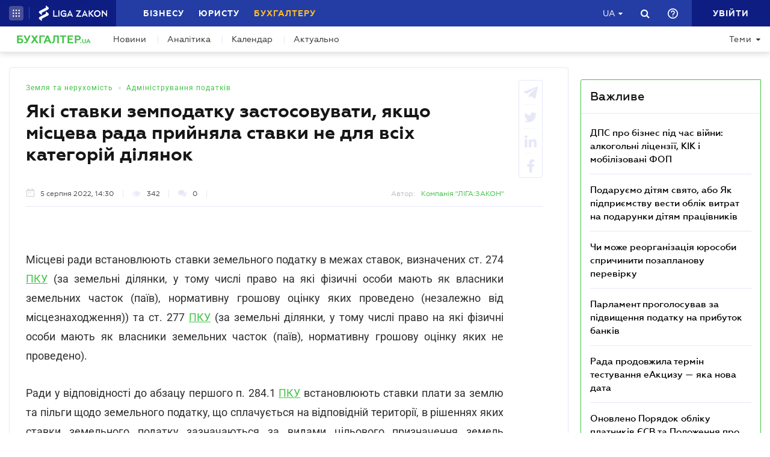

--- FILE ---
content_type: text/html; charset=utf-8
request_url: https://buh.ligazakon.net/news/213041_yak-stavki-zempodatku-zastosovuvati-yakshcho-mstseva-rada-priynyala-stavki-ne-dlya-vskh-kategory-dlyanok
body_size: 21045
content:

<!DOCTYPE html>
<!-- VER v5.09.2 -->
<html>
<head>
    <meta http-equiv="Content-Type" content="text/html; charset=utf-8"/>
    <meta charset="utf-8" />
    <meta name="viewport" content="width=device-width, initial-scale=1.0">
    <meta name="description" content='Консультують фахівці ДПС &#x27A4; Новини від редакції БУХГАЛТЕР.UA &#x27A4; Спеціалізований сайт для бухгалтерів та аудиторів &#x27A4; Все про бухгалтерський облік, податки і фінансової звітності.'/>
    <meta name="keywords" content=''/>
    <title>Які ставки земподатку застосовувати, якщо місцева рада прийняла ставки не для всіх категорій ділянок | БУХГАЛТЕР.UA</title>

    <!-- Browser icons -->
    <link rel="icon" type="image/png" sizes="16x16" href="/Content/_pics/favicon/favicon16.png">
    <link rel="icon" type="image/png" sizes="32x32" href="/Content/_pics/favicon/favicon32.png">
    <link rel="icon" type="image/png" sizes="96x96" href="/Content/_pics/favicon/favicon96.png">
    <link rel="icon" type="image/png" sizes="192x192" href="/Content/_pics/favicon/favicon192.png">
    <link rel="icon" type="image/png" sizes="194x194" href="/Content/_pics/favicon/favicon194.png">

    <!-- iOS Safari, Mac Safari, Android icons  -->
    <link rel="apple-touch-icon" sizes="57x57" href="/Content/_pics/favicon/favicon57.png">
    <link rel="apple-touch-icon" sizes="60x60" href="/Content/_pics/favicon/favicon60.png">
    <link rel="apple-touch-icon" sizes="72x72" href="/Content/_pics/favicon/favicon72.png">
    <link rel="apple-touch-icon" sizes="76x76" href="/Content/_pics/favicon/favicon76.png">
    <link rel="apple-touch-icon" sizes="114x114" href="/Content/_pics/favicon/favicon114.png">
    <link rel="apple-touch-icon" sizes="120x120" href="/Content/_pics/favicon/favicon120.png">
    <link rel="apple-touch-icon" sizes="144x144" href="/Content/_pics/favicon/favicon144.png">
    <link rel="apple-touch-icon" sizes="152x152" href="/Content/_pics/favicon/favicon152.png">
    <link rel="apple-touch-icon" sizes="180x180" href="/Content/_pics/favicon/favicon180.png">
    <meta name="apple-mobile-web-app-status-bar-style" content="#ffffff">

    <!-- Windows tiles -->
    <meta name="msapplication-square70x70logo" content="/Content/_pics/favicon/favicon70.png">
    <meta name="msapplication-square150x150logo" content="/Content/_pics/favicon/favicon150.png">
    <meta name="msapplication-square310x310logo" content="/Content/_pics/favicon/favicon310.png">
    <meta name="msapplication-wide310x150logo" content="/Content/_pics/favicon/favicon310x150.png">
    <meta name="msapplication-TileImage" content="/Content/_pics/favicon/favicon144.png">
    <meta name="msapplication-TileColor" content="#ffffff">
    <meta name="msapplication-navbutton-color" content="#ffffff">
    <meta name="theme-color" content="#ffffff"/>
    <meta name="msapplication-config" content="/Content/_pics/favicon/browserconfig.xml">

    <link rel="mask-icon" href="/Content/_pics/favicon/safari-pinned-tab.svg" color="#42c348">

    <link rel="stylesheet" type="text/css" href="/Content/css/bootstrap.min.css">
    <link rel="stylesheet" type="text/css" href="/Content/css/custom-theme/jquery-ui-1.13.0.custom.css">
    <link rel="stylesheet" type="text/css" href="/Content/css/slick_1.9.0/slick.css"/>
    <link rel="stylesheet" type="text/css" href="/Content/css/slick_1.9.0/slick-theme.css"/>
    <link rel="stylesheet" type="text/css" href="/Content/css/jquery.scrollbar.css"/>

    <!-- Google Tag Manager -->
    <script>(function(w,d,s,l,i){w[l]=w[l]||[];w[l].push({'gtm.start':
    new Date().getTime(),event:'gtm.js'});var f=d.getElementsByTagName(s)[0],
    j=d.createElement(s),dl=l!='dataLayer'?'&l='+l:'';j.async=true;j.src=
    'https://www.googletagmanager.com/gtm.js?id='+i+dl;f.parentNode.insertBefore(j,f);
    })(window,document,'script','dataLayer','GTM-WNB3MTC5');</script>
    <!-- End Google Tag Manager -->

    <script>
        // var JurHeaderSolutionsFromTitle = 'JurHeaderSolutionsFromTitle';
        var isDebugMode = 'False';
        var lang = 'uk-UA';
        var mainHost = 'https://buh.ligazakon.net';

        // LOCALIZATION

        // Home page
        var all = 'Всі';
        var WebinarTypeTitle = 'Вебінар';
        var practicumLecturerTitle = 'Доповідач';
        var buhCalendarLastDayTitle = 'Останній день';
        var buhCalendarODPPartTitle = 'Подання';
        var buhCalendarODSPartTitle = 'Сплати';
        var BuhCalendarPracticumTypeTitle = 'Практикуми';
        var BuhCalendarODPTitle = 'Останній день подання';
        var BuhCalendarODSTitle = 'Останній день сплати';
        var BuhCalendarEventLecturerTitle = 'Спікер';
        var MainCalendarGoToPracticum = 'Перейти до практикума';
        var MainCalendarGoToAll = 'Перейти до всіх';
        var MainSubscribeTextGood1 = 'Дякуємо, за підписку!';
        var MainSubscribeTextGood2 = 'Чекайте на новини вже цього тижня на вашу електронну пошту';
        var MainSubscribeTextBad1 = 'Нажаль, щось пішло не так.';
        var MainSubscribeTextBad2 = 'Спробуйте ще раз декількома хвилинами пізніше';

        // Single Page
        var showAll = 'Показати все';
        var hide = 'Згорнути';
        var relatedReads = 'Читайте також';
        var eventTypePracticum = 'Практикум';
        var calendarPracticumReporter = 'Доповідач';
        var anotherByTopic = 'На цю ж тему';
        var inLZProducts = 'у продуктах ЛІГА:ЗАКОН';
        var imagePreviewShow = 'Збільшити зображення';
        var imagePreviewClose = 'Закрити';

        //
        var oneExpertBlog = 'ДУМКА ЕКСПЕРТА';
        var oneEvent = 'Подія';

        // Header Platforma
        var plaftormaHeaderRUShortLangTitle = 'Рос.';
        var plaftormaHeaderUAShortLAngTitle = 'Укр.';
        var PlatformaHeaderLogin = 'УВІЙТИ';
        var BuhHeaderSolutionsFromTitle = 'Від';
        var BuhHeaderSolutionsMonthShortTitle = 'міс';
        var BuhHeaderSolutionsBuyTitle = 'Придбати';
        var BuhHeaderSolutionsDetailTitle = 'Детальніше';
        var BuhHeaderSolutionsGetTestTitle = 'ВЗЯТИ НА ТЕСТ';
        var platformaHeaderFavoriteFolderAddSuccess = 'Нову теку добавлено';
        var platformaHeaderFeedBackMessage = 'Повідомлення';
        var notificationTitle = 'Сповіщення';
        var errorWithRepeatMessage = 'Сталася помилка. Спробуйте ще раз';
        var emailSubscriptionSuccess = 'Ви підписалися на розсилку новин від порталу БУХГАЛТЕР.ua';
        var emailTooLong = 'Ваша поштова адреса має бути не більше 50 символів';
        var restrictedMailDomain = 'Поштова адреса має заборонений домен. Наш сайт не гарантує коректну роботу із ним';
        var incorrectEmailMessage = 'Будь ласка, перевірте чи правильний Ваш e-mail';
        var requestToApi = 'https://api.ligazakon.net';
        var platformaDomain = 'https://ligazakon.net';

        //Theme page
        var materialOneTitle = 'матеріал';
        var materialTwoTitle = 'матеріали';
        var materialManyTitle = 'матеріалів';

        // Calculator
        var calculatorZPCalculatorAdditionalInfo = 'Якщо сума розрахованої індексації менше суми підвищення зарплати, то виплату індексації припиняють, а якщо більше - визначають індексацію як різницю між сумою індексації та сумою підвищення зарплати. При цьому індексацію нараховують пропорційно відпрацьованому часу, якщо працівник працює неповний робочий час або частину місяця перебував у відпустці або на лікарняному.';

        var upButtonTitle = 'UpButtonTitle';

        //Social Promo Block
        var BuhNewsSocialTitle = 'Читайте нас у соцмережах';
        var BuhNewsSocialSubTitle = 'Підпишіться, щоб завжди бути в курсі бухгалтерських подій.';

    </script>

    <script src="https://code.jquery.com/jquery-3.6.0.min.js"></script>
    <script src="https://cdn.jsdelivr.net/npm/popper.js@1.16.1/dist/umd/popper.min.js" integrity="sha384-9/reFTGAW83EW2RDu2S0VKaIzap3H66lZH81PoYlFhbGU+6BZp6G7niu735Sk7lN" crossorigin="anonymous"></script>
    <script src="/js/lib/bootstrap.min.js"></script>
    <script src="/js/lib/jquery-ui-1.13.0.custom.min.js"></script>
    <script defer src="/js/lib/datepicker-ru.js"></script>
    <script defer src="/js/lib/datepicker-uk.js"></script>
    <script defer src="/js/lib/jquery.inputmask.bundle.min.js"></script>
    <script defer src="/js/lib/slick_1.9.0_edited.js"></script>
    <script defer src="/js/lib/moment/moment.min.js"></script>
    <script defer src="/js/lib/moment/moment_locale_ru.js"></script>
    <script defer src="/js/lib/moment/moment_locale_uk.js"></script>
    <script defer src="/js/lib/jquery.sticky-kit.min.js"></script>
    <script defer src="/js/lib/scroller.js"></script>
    <script type='text/javascript' src='https://ads.ligazakon.net/adserver/www/delivery/spcjs.php?id=3'></script>
    <script defer src="/js/lib/scrollbar/jquery.scrollbar-edited.min.js"></script>

        <link href="/css/dist/main.min.css" rel="stylesheet" />
        <script defer src="/js/dist/SJS/popupTranslate.min.js"></script>
        <script defer src="/js/dist/tooltipTranslate.min.js"></script>
        <script defer src="/js/dist/general.min.js"></script>
        <script defer src="/js/dist/SJS/general2.min.js"></script>
        <script defer src="/js/dist/siteMenu.min.js"></script>
        <script defer src="/js/dist/calendar.min.js"></script>
        <script defer src="/js/dist/calculators.min.js"></script>
        <script defer src="/js/dist/SJS/checkMediaForMainPopup.js"></script>

    <link rel="canonical" href='https://buh.ligazakon.net/news/213041_yak-stavki-zempodatku-zastosovuvati-yakshcho-mstseva-rada-priynyala-stavki-ne-dlya-vskh-kategory-dlyanok'/>

    <meta property="og:title" content="Які ставки земподатку застосовувати, якщо місцева рада прийняла ставки не для всіх категорій ділянок | БУХГАЛТЕР.UA"><meta property="og:type" content="article"><meta property="og:image" content="https://ligazakon.net/static_liga_net/IMAGES/B_UA1.jpg"><meta property="og:url" content="https://buh.ligazakon.net//news/213041_yak-stavki-zempodatku-zastosovuvati-yakshcho-mstseva-rada-priynyala-stavki-ne-dlya-vskh-kategory-dlyanok"><meta property="og:description" content="Консультують фахівці ДПС ➤ Новини від редакції БУХГАЛТЕР.UA ➤ Спеціалізований сайт для бухгалтерів та аудиторів ➤ Все про бухгалтерський облік, податки і фінансової звітності."><link rel="alternate" href="https://buh.ligazakon.net/ru/news/213041_yak-stavki-zempodatku-zastosovuvati-yakshcho-mstseva-rada-priynyala-stavki-ne-dlya-vskh-kategory-dlyanok" hreflang="ru-ua" /><link rel ="alternate" href="https://buh.ligazakon.net/news/213041_yak-stavki-zempodatku-zastosovuvati-yakshcho-mstseva-rada-priynyala-stavki-ne-dlya-vskh-kategory-dlyanok" hreflang="uk-ua" /><script type="application/ld+json">{"@context":"https://schema.org","@type":"NewsArticle","image":{"@type":"ImageObject","url":"https://ligazakon.net/static_liga_net/IMAGES/B_UA1.jpg","height":500,"width":800},"mainEntityOfPage":"https://buh.ligazakon.net//news/213041_yak-stavki-zempodatku-zastosovuvati-yakshcho-mstseva-rada-priynyala-stavki-ne-dlya-vskh-kategory-dlyanok","author":{"@type":"Organization","name":"\u041A\u043E\u043C\u043F\u0430\u043D\u0456\u044F \u0022\u041B\u0406\u0413\u0410:\u0417\u0410\u041A\u041E\u041D\u0022"},"dateModified":"2022-08-05","datePublished":"2022-08-05","headline":"\u042F\u043A\u0456 \u0441\u0442\u0430\u0432\u043A\u0438 \u0437\u0435\u043C\u043F\u043E\u0434\u0430\u0442\u043A\u0443 \u0437\u0430\u0441\u0442\u043E\u0441\u043E\u0432\u0443\u0432\u0430\u0442\u0438, \u044F\u043A\u0449\u043E \u043C\u0456\u0441\u0446\u0435\u0432\u0430 \u0440\u0430\u0434\u0430 \u043F\u0440\u0438\u0439\u043D\u044F\u043B\u0430 \u0441\u0442\u0430\u0432\u043A\u0438 \u043D\u0435 \u0434\u043B\u044F \u0432\u0441\u0456\u0445 \u043A\u0430\u0442\u0435\u0433\u043E\u0440\u0456\u0439 \u0434\u0456\u043B\u044F\u043D\u043E\u043A","publisher":{"@type":"Organization","name":"buh.ligazakon.net","url":"https://buh.ligazakon.net/","email":"buhgalter@ligazakon.ua","logo":{"@type":"ImageObject","url":"https://buh.ligazakon.net/biz-seo.png","height":80,"width":600}}}</script>
</head>
<body lang="ua">

    <!-- Google Tag Manager (noscript) -->
    <noscript><iframe src="https://www.googletagmanager.com/ns.html?id=GTM-WNB3MTC5"
    height="0" width="0" style="display:none;visibility:hidden"></iframe></noscript>
    <!-- End Google Tag Manager (noscript) -->
    
    

<script>
    var lisenseAuthorized = false;
    var platformaAPIGlobal = 'https://api.ligazakon.net';
    var platformaHeaderGlobalMenuFunctionInWork = 'Функціонал у розробці';
</script>

<section class="lz-header-main">

    <div class="container central_block">
        <div class="row">
            <div class="col col-md-auto header_left_block">
                <div class="all_solutions_block all_solutions_block_unauth d-flex">
                    <a class="all_solutions_btn dropdown-toggle"
                       href="#"
                       role="button"
                       id="basketDropdownMenuLink"
                       data-toggle="dropdown"
                       aria-haspopup="false"
                       aria-expanded="false">
                            <svg width="12" height="12" viewBox="0 0 12 12" fill="none" xmlns="http://www.w3.org/2000/svg" class="ico_open">
                                <circle class="circle" cx="1.29114" cy="1.29114" r="1.29114" fill="white"/>
                                <circle class="circle" cx="6.00012" cy="1.29114" r="1.29114" fill="white"/>
                                <circle class="circle" cx="10.7091" cy="1.29114" r="1.29114" fill="white"/>
                                <circle class="circle" cx="1.29114" cy="5.99988" r="1.29114" fill="white"/>
                                <circle class="circle" cx="1.29114" cy="10.7089" r="1.29114" fill="white"/>
                                <circle class="circle" cx="6.00012" cy="5.99988" r="1.29114" fill="white"/>
                                <circle class="circle" cx="6.00012" cy="10.7089" r="1.29114" fill="white"/>
                                <circle class="circle" cx="10.7091" cy="5.99988" r="1.29114" fill="white"/>
                                <circle class="circle" cx="10.7091" cy="10.7089" r="1.29114" fill="white"/>
                            </svg>

                            <svg width="12" height="12" viewBox="0 0 12 12" fill="none" xmlns="http://www.w3.org/2000/svg" class="ico_close">
                                <path class="ico_close_lines" d="M1.3335 1.33325L6.00016 5.99991M6.00016 5.99991L10.6668 10.6666M6.00016 5.99991L10.6668 1.33325M6.00016 5.99991L1.3335 10.6666" stroke="white" stroke-width="1.5" stroke-linecap="round" stroke-linejoin="round"/>
                            </svg>
                    </a>
                    <div class="dropdown-menu dropdown-menu-right dropdown-menu_basket" aria-labelledby="productsDropdownMenuLink">
                        <div class="common-dropdown-menu">
                            <div class="common-dropdown-menu__title">ПЛАТФОРМА ЛІГА:ЗАКОН</div>
                            <div class="common-dropdown-menu__list">
                                <a href="http://www.ligazakon.ua/prices/complete/Price_LZ.pdf" target="_blank" class="single-item">
                                    <img src="/Content/_pics/platformaHeaderImage/price.png" class="single-icon">
                                    <span class="single-text">Повний прайс</span>
                                </a>
                                <a href="https://store.ligazakon.net" target="_blank" class="single-item">
                                    <i class="fa fa-check-square"></i>
                                    <span class="single-text">Обрати оптимальне рішення</span>
                                </a>
                            </div>
                        </div>
                        <a href="https://store.ligazakon.net" target="_blank" class="show-all">
                            <div class="show-all__text">УСІ РІШЕННЯ</div>
                            <i class="fa fa-arrow-right"></i>
                        </a>
                    </div>
                </div>

                <a class="platform_link" href="https://ligazakon.net/" target="_blank" >
                    <img alt="Liga:Zakon" src="/Content/_pics/logo_un.png">
                </a>
            </div>
            <div class="col d-none d-lg-block header_central_block">
                <div class="main_menu_links_block d-none d-lg-block">
                    <a class="main_menu_link" href="https://biz.ligazakon.net/" target="_blank" id="lz_biz_link">Бізнесу</a>
                    <a class="main_menu_link" href="https://jurliga.ligazakon.net/" id="lz_jur_link" target="_blank">Юристу</a>
                    <a class="main_menu_link active" href="/" id="lz_buh_link">Бухгалтеру</a>
                </div>
                <div class="search_block">
                    <i class="fa fa-search search_button call_search"></i>
                </div>
                <div class="d-block lang_dropdown">
                    <a class="dropdown-toggle lang_dropdown_link" href="#" role="button" id="langDropdownMenuLink"
                       data-toggle="dropdown" aria-haspopup="true" aria-expanded="false"></a>
                    <div class="dropdown-menu dropdown-menu-right" aria-labelledby="langDropdownMenuLink">
                        <a class="dropdown-item lang_item_ru" href='https://buh.ligazakon.net/ru/news/213041_yak-stavki-zempodatku-zastosovuvati-yakshcho-mstseva-rada-priynyala-stavki-ne-dlya-vskh-kategory-dlyanok'>Російська</a>
                        <a class="dropdown-item lang_item_ua" href='https://buh.ligazakon.net/news/213041_yak-stavki-zempodatku-zastosovuvati-yakshcho-mstseva-rada-priynyala-stavki-ne-dlya-vskh-kategory-dlyanok'>Українська</a>
                    </div>
                </div>
            </div>
            

            <div class="col-12 col-md search_bar">
                <form id="header_search_form" data-platform-host='https://ligazakon.net'>
                    <input class="header_search_input" type="text"
                           placeholder='Пошук по всій платформі ЛІГА:ЗАКОН'>
                    <a class="header_search_submit">
                        <i class="fa fa-search search_button"></i>
                    </a>
                    <input class="submit_hidden" type="submit">
                </form>
            </div>

            <div class="col col-lg-auto header_right_block">
                <div class="d-block d-lg-none lang_dropdown">
                    <a class="dropdown-toggle lang_dropdown_link" href="#" role="button" id="langDropdownMenuLink"
                       data-toggle="dropdown" aria-haspopup="true" aria-expanded="false"></a>
                    <div class="dropdown-menu dropdown-menu-right" aria-labelledby="langDropdownMenuLink">
                        <a class="dropdown-item lang_item_ru" href='https://buh.ligazakon.net/ru/news/213041_yak-stavki-zempodatku-zastosovuvati-yakshcho-mstseva-rada-priynyala-stavki-ne-dlya-vskh-kategory-dlyanok'>Російська</a>
                        <a class="dropdown-item lang_item_ua" href='https://buh.ligazakon.net/news/213041_yak-stavki-zempodatku-zastosovuvati-yakshcho-mstseva-rada-priynyala-stavki-ne-dlya-vskh-kategory-dlyanok'>Українська</a>
                    </div>
                </div>

                <div class="search_block">
                    <i class="fa fa-search search_button call_search"></i>
                </div>

                <div class="help_block help_dropdown">
                    <a
                        class="help_dropdown_link dropdown-toggle"
                        href="#"
                        role="button"
                        id="dropDownMenuHelp"
                        data-toggle="dropdown"
                        aria-haspopup="true"
                        aria-expanded="false"
                    >
                        <svg width="17" height="17" viewBox="0 0 20 20" fill="none" xmlns="http://www.w3.org/2000/svg">
                            <path d="M9 16H11V14H9V16ZM10 0C4.48 0 0 4.48 0 10C0 15.52 4.48 20 10 20C15.52 20 20 15.52 20 10C20 4.48 15.52 0 10 0ZM10 18C5.59 18 2 14.41 2 10C2 5.59 5.59 2 10 2C14.41 2 18 5.59 18 10C18 14.41 14.41 18 10 18ZM10 4C7.79 4 6 5.79 6 8H8C8 6.9 8.9 6 10 6C11.1 6 12 6.9 12 8C12 10 9 9.75 9 13H11C11 10.75 14 10.5 14 8C14 5.79 12.21 4 10 4Z" fill="white"/>
                        </svg>
                    </a>
                    <div class="dropdown-menu dropdown-menu_help dropdown-menu-right" aria-labelledby="dropDownMenuHelp">
                        <div class="help_block_wrap">
                            <div class="help_block_title"><b>Технічна підтримка</b></div>
                            <p><a href="/cdn-cgi/l/email-protection#ea999f9a9a85989eaa86838d8b908b818584c49f8b"><span class="__cf_email__" data-cfemail="85f6f0f5f5eaf7f1c5e9ece2e4ffe4eeeaebabf0e4">[email&#160;protected]</span></a></p>
                            <p><a href="tel:0-800-210-103">0-800-210-103</a></p>

                            <div class="help_block_title help_block_title_t2">Чат-бот</div>
                        </div>
                        <div class="help_block_items">
                            <div class="help_block_item" data-link="https://ligazakon.net/telegram">
                                <svg width="41" height="40" viewBox="0 0 41 40" fill="none" xmlns="http://www.w3.org/2000/svg">
                                    <ellipse cx="20.5707" cy="20" rx="19.8939" ry="20" fill="#0088CC"/>
                                    <path d="M9.97775 20.3741L14.5515 22.0886L16.3344 27.8557C16.4119 28.2454 16.8771 28.3233 17.1871 28.0895L19.7453 25.9853C19.9779 25.7515 20.3655 25.7515 20.6755 25.9853L25.2492 29.3364C25.5593 29.5702 26.0244 29.4144 26.102 29.0247L29.5128 12.6587C29.5904 12.269 29.2028 11.8793 28.8152 12.0352L9.97775 19.3609C9.51263 19.5168 9.51263 20.2182 9.97775 20.3741ZM16.1019 21.2313L25.0942 15.6981C25.2492 15.6201 25.4043 15.8539 25.2492 15.9319L17.8848 22.868C17.6523 23.1018 17.4197 23.4135 17.4197 23.8032L17.1871 25.6736C17.1871 25.9074 16.7995 25.9853 16.722 25.6736L15.7918 22.2445C15.5592 21.8548 15.7143 21.3872 16.1019 21.2313Z" fill="white"/>
                                </svg>
                            </div>
                            <div class="help_block_item" data-link="https://ligazakon.net/viber">
                                <svg width="40" height="40" viewBox="0 0 40 40" fill="none" xmlns="http://www.w3.org/2000/svg">
                                    <ellipse cx="19.8939" cy="20" rx="19.8939" ry="20" fill="#665CAC"/>
                                    <path d="M26.115 10.5459C22.3237 9.81803 18.3865 9.81803 14.5952 10.5459C12.9183 10.9099 10.804 12.9479 10.4394 14.5493C9.78322 17.6792 9.78322 20.8819 10.4394 24.0118C10.8769 25.6131 12.9912 27.6512 14.5952 28.0152C14.6682 28.0152 14.7411 28.0879 14.7411 28.1607V32.7464C14.7411 32.9648 15.0327 33.1103 15.1785 32.892L17.3658 30.6355C17.3658 30.6355 19.1156 28.8158 19.4073 28.5247C19.4073 28.5247 19.4802 28.4519 19.5531 28.4519C21.7404 28.5247 24.0006 28.3063 26.1879 27.9424C27.8648 27.5784 29.9792 25.5403 30.3437 23.939C30.9999 20.8091 30.9999 17.6064 30.3437 14.4765C29.9063 12.9479 27.7919 10.9099 26.115 10.5459ZM26.1879 24.2302C25.8233 24.958 25.3859 25.5403 24.6568 25.9043C24.438 25.9771 24.2193 26.0499 24.0006 26.1227C23.7089 26.0499 23.4902 25.9771 23.2715 25.9043C20.9384 24.958 18.7511 23.6478 17.0013 21.7553C16.0534 20.6635 15.2514 19.4261 14.5952 18.1159C14.3036 17.4608 14.012 16.8785 13.7932 16.2234C13.5745 15.6411 13.9391 15.0588 14.3036 14.6221C14.6682 14.1853 15.1056 13.8942 15.616 13.6758C15.9805 13.4575 16.3451 13.603 16.6367 13.8942C17.22 14.6221 17.8033 15.35 18.2407 16.1506C18.5324 16.6601 18.4595 17.2425 17.9491 17.6064C17.8033 17.6792 17.7304 17.752 17.5845 17.8976C17.5116 17.9703 17.3658 18.0431 17.2929 18.1887C17.1471 18.4071 17.1471 18.6254 17.22 18.8438C17.8033 20.5179 18.8969 21.8281 20.5738 22.556C20.8655 22.7016 21.0842 22.7744 21.4488 22.7744C21.9591 22.7016 22.1778 22.1193 22.5424 21.8281C22.9069 21.537 23.3444 21.537 23.7819 21.7553C24.1464 21.9737 24.5109 22.2649 24.9484 22.556C25.313 22.8472 25.6775 23.0655 26.0421 23.3567C26.2608 23.5023 26.3337 23.8662 26.1879 24.2302ZM23.1257 18.771C22.9798 18.771 23.0528 18.771 23.1257 18.771C22.834 18.771 22.7611 18.6254 22.6882 18.4071C22.6882 18.2615 22.6882 18.0431 22.6153 17.8976C22.5424 17.6064 22.3966 17.3152 22.1049 17.0969C21.9591 17.0241 21.8133 16.9513 21.6675 16.8785C21.4487 16.8057 21.3029 16.8057 21.0842 16.8057C20.8655 16.7329 20.7926 16.5874 20.7926 16.369C20.7926 16.2234 21.0113 16.0778 21.1571 16.0778C22.3237 16.1506 23.1986 16.8057 23.3444 18.1887C23.3444 18.2615 23.3444 18.4071 23.3444 18.4799C23.3444 18.6254 23.2715 18.771 23.1257 18.771ZM22.3966 15.5683C22.032 15.4227 21.6675 15.2772 21.23 15.2044C21.0842 15.2044 20.8655 15.1316 20.7197 15.1316C20.5009 15.1316 20.3551 14.986 20.428 14.7676C20.428 14.5493 20.5738 14.4037 20.7926 14.4765C21.5217 14.5493 22.1778 14.6949 22.834 14.986C24.1464 15.6411 24.8755 16.7329 25.0942 18.1887C25.0942 18.2615 25.0942 18.3343 25.0942 18.4071C25.0942 18.5526 25.0942 18.6982 25.0942 18.9166C25.0942 18.9894 25.0942 19.0622 25.0942 19.135C25.0213 19.4261 24.511 19.4989 24.438 19.135C24.438 19.0622 24.3651 18.9166 24.3651 18.8438C24.3651 18.1887 24.2193 17.5336 23.9277 16.9513C23.4902 16.2962 22.9798 15.8595 22.3966 15.5683ZM26.3337 19.9356C26.115 19.9356 25.9691 19.7173 25.9691 19.4989C25.9691 19.0622 25.8962 18.6254 25.8233 18.1887C25.5317 15.8595 23.636 13.967 21.3758 13.603C21.0113 13.5302 20.6467 13.5302 20.3551 13.4575C20.1364 13.4575 19.8447 13.4575 19.7718 13.1663C19.6989 12.9479 19.9176 12.7296 20.1364 12.7296C20.2093 12.7296 20.2822 12.7296 20.2822 12.7296C23.2715 12.8024 20.428 12.7296 20.2822 12.7296C23.3444 12.8024 25.8962 14.8404 26.4066 17.8976C26.4795 18.4071 26.5524 18.9166 26.5524 19.4989C26.6982 19.7173 26.5524 19.9356 26.3337 19.9356Z" fill="white"/>
                                </svg>
                            </div>
                            <div class="help_block_item" data-link="https://ligazakon.net/fb">
                                <svg _ngcontent-bup-c29="" fill="none" height="40" viewBox="0 0 40 40" width="40" xmlns="http://www.w3.org/2000/svg">
                                    <circle _ngcontent-bup-c29="" cx="20" cy="20" fill="#4E6297" r="20"></circle>
                                    <path _ngcontent-bup-c29="" d="M29 13.8186C29 12.3212 27.6788 11 26.1813 11H14.8186C13.3212 11 12 12.3212 12 13.8186V25.1813C12 26.6787 13.3212 28 14.8186 28H20.544V21.5699H18.4301V18.7513H20.544V17.6062C20.544 15.6684 21.9534 13.9948 23.715 13.9948H26.0052V16.8135H23.715C23.4508 16.8135 23.1865 17.0777 23.1865 17.6062V18.7513H26.0052V21.5699H23.1865V28H26.1813C27.6788 28 29 26.6787 29 25.1813V13.8186Z" fill="white"></path>
                                </svg>
                            </div>
                        </div>
                    </div>
                </div> 

                <div class="enter_link_container">
                    <a class="enter-link" href="https://auth.ligazakon.net?referer=https://buh.ligazakon.net/news/213041_yak-stavki-zempodatku-zastosovuvati-yakshcho-mstseva-rada-priynyala-stavki-ne-dlya-vskh-kategory-dlyanok" rel="nofollow">
                        <i class="fa fa-sign-in" aria-hidden="true"></i>
                        <span>УВІЙТИ</span>
                    </a>
                </div>
            </div>
        </div>
    </div>
    <div class="bg_fade"></div>
</section>
        <script data-cfasync="false" src="/cdn-cgi/scripts/5c5dd728/cloudflare-static/email-decode.min.js"></script><script defer src="/js/dist/headerJS/headerPlatformaUnAuth.min.js"></script>


<div class="modal fade" id="favorite-modal" tabindex="-1" role="dialog">
    <div class="modal-dialog" role="document">
        <div class="modal-content">
            <div class="modal-header">
                Додавання в Обране
                <button type="button" class="close" data-dismiss="modal" aria-label="Close">
                    <i class="fa fa-close"></i>
                </button>
            </div>
            <form class="favorite-form" novalidate>
                <div class="modal-body">
                   <div class="favorite-title-block">
                       <img class="favicon" src="/Content/_pics/favicon/favicon16.png" alt="icon">
                       <textarea name="favorite-title" id="favorite-title" maxlength="250" placeholder='PlatformaHeaderSiteFavoritesEnterTitleLinkPlaceHolder'></textarea>
                       <div class="fake-textarea-title"></div>
                   </div>
                    <div class="favorite-comment-block">
                        <textarea name="favorite-comment" id="favorite-comment" maxlength="700" placeholder='PlatformaHeaderSiteFavoritesCommentsPlaceHolder'></textarea>
                    </div>
                    <div class="favorite-search-input">
                        <label for="favorite-search" class="fa fa-search"></label>
                        <input type="text" placeholder='Пошук папки' id="favorite-search" name="favorite-search" submit-folder-id="0">
                    </div>
                    <div class="favorite-folder-block">
                        <ul class="favorite-folder-list">
                            <li id="folder-container" class="single-folder" folder-id="0">
                                <div class="for-folder-hover"></div>
                                <span class="folder-root-text text">МОЇ ПАПКИ</span>
                                <span class="folderIndicator">
                                    <svg data-name="Layer 1" id="root-folder-icon" viewBox="0 0 16 12" xmlns="http://www.w3.org/2000/svg">
                                    <defs>
                                        <style>.clssss-1{opacity:1; fill: #303f9f}</style>
                                    </defs>
                                    <title>folders</title>
                                    <path class="clssss-1" d="M14.5,2a1.44,1.44,0,0,1,1.06.44A1.44,1.44,0,0,1,16,3.5v7A1.5,1.5,0,0,1,14.5,12H1.5a1.44,1.44,0,0,1-1.06-.44A1.44,1.44,0,0,1,0,10.5v-9A1.44,1.44,0,0,1,.44.44,1.44,1.44,0,0,1,1.5,0h5l2,2Zm-.19,8.5a.21.21,0,0,0,.19-.19V3.69a.21.21,0,0,0-.19-.19H7.88l-2-2H1.69a.21.21,0,0,0-.19.19v8.62a.21.21,0,0,0,.19.19Z"></path>
                                </svg>
                                </span>
                                <i class="arrow-folder fa fa-chevron-down"></i>
                                <span class="createFolder" id="forInsertRecurtion" folderid="0"><svg data-name="Layer 1" id="add_folder_svg" viewBox="0 0 22 18" xmlns="http://www.w3.org/2000/svg">
                                    <defs>
                                    <style>.add-folder-icon { fill: #ffbe26;}</style>
                                    </defs>
                                    <title>add_folder</title>
                                    <path class="add-folder-icon" d="M21.34,3.66A2.14,2.14,0,0,0,19.75,3h-8l-3-3H2.25A2.14,2.14,0,0,0,.66.66,2.14,2.14,0,0,0,0,2.25v13.5a2.14,2.14,0,0,0,.66,1.59A2.14,2.14,0,0,0,2.25,18h17.5A2.25,2.25,0,0,0,22,15.75V5.25A2.14,2.14,0,0,0,21.34,3.66ZM15,9.57v2H12v3H10v-3H7v-2h3v-3h2v3Z"></path>
                                    </svg>
                                </span>
                                <div class="folder-hover"></div>
                            </li>

                        </ul>
                        <div class="favorite-folder-loader-block show">
                            <div class="loader"></div>
                        </div>
                    </div>
                    <div class="favorite-search-block hidden-search-block">

                    </div>
                </div>
                <div class="modal-footer">
                    <button type="button" class="close close_favorite_modal" data-dismiss="modal" aria-label="Close"><span class="close_favorite_modal__text">Скасувати</span></button>
                    <button type="submit" class="submit_favorite_modal"><span class="submit_favorite_modal__text">Додати</span> <div class="submit-loader-wrapper"><span class="loader"></span></div></button>
                </div>
            </form>
        </div>
    </div>
</div>

<div class="modal fade" tabindex="-1" role="dialog" style="" id="bigtable">
    <div class="modal-dialog" role="document">
        <div class="modal-content">
            <button type="button" class="close" data-dismiss="modal" aria-label="Close"></button>
            <div class="modal-body"></div>
        </div>
    </div>
</div>

<div class="wrap_popout_previewphoto"></div>

<div class="push-modal close">
    <div class="push-modal_text"></div>
</div>

<script>
    var platformHost = 'https://ligazakon.net';
    var platformaHeaderFeedBackErrorMessage = 'На сервері виникла помилка. Додаток тимчасово недоступний, спробуйте повторити дію пізніше';
    var platformaHeaderFavoriteItemAddSuccess = 'Сторінку додано до Обраного ';
    var platformaHeaderMyBookmarks = 'Мої закладки';
    var platformaHeaderFavoriteSelectFolderPls = 'Оберіть теку';
    var notificationTitle = 'Сповіщення';
    var platformaHeaderFeedBackMessage = 'Повідомлення';
    var lzUserAuthorized = 'False';
</script>

    <section class="main_menu_section">
    <div class="container central_block">



        <div class="main_menu main_menu_wide d-xs-flex">
            <div class="menu_logo_block">
                    <a href="https://buh.ligazakon.net/">
                        <div class="menu_logo_title">Бухгалтер<span>.ua</span></div>
                    </a>
            </div>

            <nav class="menu_nav_block">
                <a class="menu_nav_item active" href='https://buh.ligazakon.net/news'>Новини</a>
                <a class="menu_nav_item" href='https://buh.ligazakon.net/analitycs'><span></span>Аналітика</a>
                <a class="menu_nav_item" href='https://buh.ligazakon.net/calendar'  ><span></span>Календар</a>
                <a class="menu_nav_item" href='https://buh.ligazakon.net/aktualno'><span></span>Актуально</a>
            </nav>

            <div class="menu_dropdowns_block">
                <div class="menu_dropdown_item dropdown_topics_block">
                    <a class="dropdown-toggle menu_dropdown_button" href="#" id="dropdownMenuLinkIndustries" data-toggle="dropdown" aria-haspopup="true" aria-expanded="false">Теми<i class="fa fa-caret-down" aria-hidden="true"></i></a>
                    <div class="dropdown-menu dropdown-menu-right" aria-labelledby="dropdownMenuLinkIndustries" id="dropdownMenuLinkIndustries_list">
                        <ul>
                                <li><a class="dropdown-item" href="/temy/otpuska">Відпустки</a></li>
                                <li><a class="dropdown-item" href="/temy/zemlya-i-nedvizhimost">Земля та нерухомість</a></li>
                                <li><a class="dropdown-item" href="/temy/otchetnost">Звітність</a></li>
                                <li><a class="dropdown-item" href="/temy/pensii-i-sotsobespechenie">Пенсії та соцзабезпечення</a></li>
                                <li><a class="dropdown-item" href="/temy/rro-i-raschety">РРО та розрахунки</a></li>
                                <li><a class="dropdown-item" href="/temy/flp-i-edinyj-nalog">ФОП та єдиний податок</a></li>
                                <li><a class="dropdown-item" href="/temy/buhuchet">Бухоблік</a></li>
                                <li><a class="dropdown-item" href="/temy/aktsiz-licenzii">Акциз і ліцензування</a></li>
                                <li><a class="dropdown-item" href="/temy/dogovorni-vidnosyny">Договорні відносини</a></li>
                                <li><a class="dropdown-item" href="/temy/nipidkontrolni-teritorii">Непідконтрольні території</a></li>
                                <li><a class="dropdown-item" href="/temy/esv">ЄСВ</a></li>
                                <li><a class="dropdown-item" href="/temy/komandirovki">Відрядження</a></li>
                                <li><a class="dropdown-item" href="/temy/uchet-v-otraslyah">Облік в галузях</a></li>
                                <li><a class="dropdown-item" href="/temy/mizhnarodni_vidnosyny">Міжнародні відносини</a></li>
                                <li><a class="dropdown-item" href="/temy/zarplata-i-kadry">Зарплата та кадри</a></li>
                                <li><a class="dropdown-item" href="/temy/nds">ПДВ</a></li>
                                <li><a class="dropdown-item" href="/temy/otvetstvennost">Відповідальність</a></li>
                                <li><a class="dropdown-item" href="/temy/ndfl-i-voennyj-sbor">ПДФО та військовий збір</a></li>
                                <li><a class="dropdown-item" href="/temy/renta-i-resursnye-platezhi">Рента та ресурсні платежі</a></li>
                                <li><a class="dropdown-item" href="/temy/byudzhetnye-organizatsii">Бюджетні організації</a></li>
                                <li><a class="dropdown-item" href="/temy/perevirky">Перевірки</a></li>
                                <li><a class="dropdown-item" href="/temy/personal">Персонал</a></li>
                                <li><a class="dropdown-item" href="/temy/nalog-na-pribyl">Податок на прибуток</a></li>
                                <li><a class="dropdown-item" href="/temy/derzhava-budget">Держава, бюджет</a></li>
                                <li><a class="dropdown-item" href="/temy/administrirovanie-nalogov">Адміністрування податків</a></li>
                                <li><a class="dropdown-item" href="/temy/zed">ЗЕД</a></li>
                        </ul>
                    </div>
                </div>
            </div>
            <div class="menu_right_breakpoint"></div>

            <div class="menu_nav_dropdown menu_nav_dropdown_mobile d-xl-none d-block">
                <a class="dropdown-toggle menu_nav_dropdown_link" href="#" id="dropdownMenuNavMob" data-toggle="dropdown" data-display="static" aria-haspopup="true" aria-expanded="false" data-reference="parent">
                    <span></span>
                </a>
                <div class="dropdown-menu" aria-labelledby="dropdownMenuNavMob">
                    <div class="dropdown_menu_nav_block">
                        <a class="dropdown-item dropdown_menu_nav_item" href='https://buh.ligazakon.net/news'>Новини</a>
                        <a class="dropdown-item dropdown_menu_nav_item" href='https://buh.ligazakon.net/analitycs'><span></span>Аналітика</a>
                        <a class="dropdown-item dropdown_menu_nav_item" href='https://buh.ligazakon.net/calendar'  ><span></span>Календар</a>
                        <a class="dropdown-item dropdown_menu_nav_item" href='https://buh.ligazakon.net/aktualno'><span></span>Актуально</a>
                    </div>

                    <div class="accordion" id="dropdown_menu_accordion_mob">
                        <div class="card">
                            <div class="accordion_card_header" id="dropdown_menu_topics">
                                <a class="collapsed" href="javascript:void(0);" data-toggle="collapse" data-target="#collapseTopics" aria-expanded="false" aria-controls="collapseTopics">
                                    Теми
                                </a>
                            </div>
                            <div id="collapseTopics" class="collapse" aria-labelledby="dropdown_menu_topics" data-parent="#dropdown_menu_accordion_mob">
                                <div class="card-body">
                                        <a class="dropdown-item" href="/temy/otpuska">Відпустки</a>
                                        <a class="dropdown-item" href="/temy/zemlya-i-nedvizhimost">Земля та нерухомість</a>
                                        <a class="dropdown-item" href="/temy/otchetnost">Звітність</a>
                                        <a class="dropdown-item" href="/temy/pensii-i-sotsobespechenie">Пенсії та соцзабезпечення</a>
                                        <a class="dropdown-item" href="/temy/rro-i-raschety">РРО та розрахунки</a>
                                        <a class="dropdown-item" href="/temy/flp-i-edinyj-nalog">ФОП та єдиний податок</a>
                                        <a class="dropdown-item" href="/temy/buhuchet">Бухоблік</a>
                                        <a class="dropdown-item" href="/temy/aktsiz-licenzii">Акциз і ліцензування</a>
                                        <a class="dropdown-item" href="/temy/dogovorni-vidnosyny">Договорні відносини</a>
                                        <a class="dropdown-item" href="/temy/nipidkontrolni-teritorii">Непідконтрольні території</a>
                                        <a class="dropdown-item" href="/temy/esv">ЄСВ</a>
                                        <a class="dropdown-item" href="/temy/komandirovki">Відрядження</a>
                                        <a class="dropdown-item" href="/temy/uchet-v-otraslyah">Облік в галузях</a>
                                        <a class="dropdown-item" href="/temy/mizhnarodni_vidnosyny">Міжнародні відносини</a>
                                        <a class="dropdown-item" href="/temy/zarplata-i-kadry">Зарплата та кадри</a>
                                        <a class="dropdown-item" href="/temy/nds">ПДВ</a>
                                        <a class="dropdown-item" href="/temy/otvetstvennost">Відповідальність</a>
                                        <a class="dropdown-item" href="/temy/ndfl-i-voennyj-sbor">ПДФО та військовий збір</a>
                                        <a class="dropdown-item" href="/temy/renta-i-resursnye-platezhi">Рента та ресурсні платежі</a>
                                        <a class="dropdown-item" href="/temy/byudzhetnye-organizatsii">Бюджетні організації</a>
                                        <a class="dropdown-item" href="/temy/perevirky">Перевірки</a>
                                        <a class="dropdown-item" href="/temy/personal">Персонал</a>
                                        <a class="dropdown-item" href="/temy/nalog-na-pribyl">Податок на прибуток</a>
                                        <a class="dropdown-item" href="/temy/derzhava-budget">Держава, бюджет</a>
                                        <a class="dropdown-item" href="/temy/administrirovanie-nalogov">Адміністрування податків</a>
                                        <a class="dropdown-item" href="/temy/zed">ЗЕД</a>
                                </div>
                            </div>
                        </div>
                    </div>
                </div>
            </div>

        </div>



        <div class="main_menu main_menu_mobile d-sm-none d-xs-flex d-none">
            
            <div class="menu_logo_block">
                <a href="https://buh.ligazakon.net/">
                    <div class="menu_logo_title">Бухгалтер<span>.ua</span></div>
                </a>
            </div>

            <div class="menu_nav_dropdown">
                <a class="dropdown-toggle menu_nav_dropdown_link" href="#" id="dropdownMenuNavMob" data-toggle="dropdown" data-display="static" aria-haspopup="true" aria-expanded="false" data-reference="parent"><i class="fa fa-bars"></i></a>
                <div class="dropdown-menu" aria-labelledby="dropdownMenuNavMob">
                    <i class="fa fa-angle-up"></i>
                    <div class="dropdown_menu_nav_block">
                        <a class="dropdown-item dropdown_menu_nav_item" href='https://buh.ligazakon.net/news'>Новини</a>
                        <a class="dropdown-item dropdown_menu_nav_item" href='https://buh.ligazakon.net/analitycs'><span></span>Аналітика</a>
                        <a class="dropdown-item dropdown_menu_nav_item" href='https://buh.ligazakon.net/calendar'><span></span>Календар</a>
                        <a class="dropdown-item dropdown_menu_nav_item" href='https://buh.ligazakon.net/aktualno'><span></span>Актуально</a>
                        <div class="dropdown-divider"></div>
                    </div>

                    <div class="dropdown-divider"></div>

                    <div class="accordion" id="dropdown_menu_accordion_mob">
                        <div class="card">
                            <div class="accordion_card_header" id="dropdown_menu_topics">
                                <a class="collapsed" href="javascript:void(0);" data-toggle="collapse" data-target="#collapseTopics" aria-expanded="false" aria-controls="collapseTopics">
                                    Теми
                                </a>
                            </div>
                            <div id="collapseTopics" class="collapse" aria-labelledby="dropdown_menu_topics" data-parent="#dropdown_menu_accordion_mob">
                                <div class="card-body">
                                        <a class="dropdown-item" href="/temy/otpuska">Відпустки</a>
                                        <a class="dropdown-item" href="/temy/zemlya-i-nedvizhimost">Земля та нерухомість</a>
                                        <a class="dropdown-item" href="/temy/otchetnost">Звітність</a>
                                        <a class="dropdown-item" href="/temy/pensii-i-sotsobespechenie">Пенсії та соцзабезпечення</a>
                                        <a class="dropdown-item" href="/temy/rro-i-raschety">РРО та розрахунки</a>
                                        <a class="dropdown-item" href="/temy/flp-i-edinyj-nalog">ФОП та єдиний податок</a>
                                        <a class="dropdown-item" href="/temy/buhuchet">Бухоблік</a>
                                        <a class="dropdown-item" href="/temy/aktsiz-licenzii">Акциз і ліцензування</a>
                                        <a class="dropdown-item" href="/temy/dogovorni-vidnosyny">Договорні відносини</a>
                                        <a class="dropdown-item" href="/temy/nipidkontrolni-teritorii">Непідконтрольні території</a>
                                        <a class="dropdown-item" href="/temy/esv">ЄСВ</a>
                                        <a class="dropdown-item" href="/temy/komandirovki">Відрядження</a>
                                        <a class="dropdown-item" href="/temy/uchet-v-otraslyah">Облік в галузях</a>
                                        <a class="dropdown-item" href="/temy/mizhnarodni_vidnosyny">Міжнародні відносини</a>
                                        <a class="dropdown-item" href="/temy/zarplata-i-kadry">Зарплата та кадри</a>
                                        <a class="dropdown-item" href="/temy/nds">ПДВ</a>
                                        <a class="dropdown-item" href="/temy/otvetstvennost">Відповідальність</a>
                                        <a class="dropdown-item" href="/temy/ndfl-i-voennyj-sbor">ПДФО та військовий збір</a>
                                        <a class="dropdown-item" href="/temy/renta-i-resursnye-platezhi">Рента та ресурсні платежі</a>
                                        <a class="dropdown-item" href="/temy/byudzhetnye-organizatsii">Бюджетні організації</a>
                                        <a class="dropdown-item" href="/temy/perevirky">Перевірки</a>
                                        <a class="dropdown-item" href="/temy/personal">Персонал</a>
                                        <a class="dropdown-item" href="/temy/nalog-na-pribyl">Податок на прибуток</a>
                                        <a class="dropdown-item" href="/temy/derzhava-budget">Держава, бюджет</a>
                                        <a class="dropdown-item" href="/temy/administrirovanie-nalogov">Адміністрування податків</a>
                                        <a class="dropdown-item" href="/temy/zed">ЗЕД</a>
                                    <i class="fa fa-angle-down"></i>
                                </div>
                            </div>
                        </div>
                    </div>
                </div>
            </div>
        </div>
</section>

    <div style="margin-top: 112px;" data-main-container="main-container">
        <style>
    .widget-ear-button{
        display: block;
    }
</style>
<script> 
    var platformaAPI = 'https://api.ligazakon.net';
    var sharedLinkHost = 'https://buh.ligazakon.net';
    var sharedLinkItem = '/news/213041_yak-stavki-zempodatku-zastosovuvati-yakshcho-mstseva-rada-priynyala-stavki-ne-dlya-vskh-kategory-dlyanok';
    var sharedLinkKey = '-news';
    var sharedIdItem = '213041';
    var sharedTitleItem = 'Які ставки земподатку застосовувати, якщо місцева рада прийняла ставки не для всіх категорій ділянок';   
    var seeAll = 'Подивитися всі';
    var hideAll = 'Згорнути';
    var isModerate = 'False';
    var NewsModeratorCommentBlockHideCommentItem = 'Приховати коментар';
    var NewsModeratorCommentBlockShowCommentItem = 'Показати коментар'; 
</script>



<section class="globalsinglepage_section newssinglepage_section single_page">
    <script>
    var promoBannerCheckAuth = 'False';
    var showPromoBannerAfterSeccond = '5';
    if (!showPromoBannerAfterSeccond) {
        showPromoBannerAfterSeccond = 0;
    }
    var popupBannerType = '#LEAD#';
    var popupBannerId = '2931b051-0b25-4610-9a41-c652fab52509';
    var popupBannerProductAlias = 'LIGA360_New_checklist';
    var popupBannerConsents = '0';
    var popupBannerfrequency = 'day';  
    var isForUser = 'True';
    var isForAnonym = 'True';

</script>
<style>

    .promo-banner-chevron__text {
        color: rgba(255, 255, 255, 1);
    }
    .popout-banner-input {
        border: none;
        border-bottom: 2px solid rgb(255, 255, 255);
        color: rgb(255, 255, 255);
    }

    .popout-banner-input::placeholder {
        color: rgb(255, 255, 255);
    }
    .btn-promo-banner_submit, .btn-promo-banner_link {
        background-color: #ffffff;
        color: #010101;
        border: none;
    }
    .btn-promo-banner_submit:hover, .btn-promo-banner_link:hover {
        background-color: #7267e6;
        color: #ffffff;
        border: none;
    }

    .btn-promo-banner_close {
        background-color: rgba(255, 255, 255, 0.7);
        color: rgba(255, 255, 255, 1);
        border: none;
    }
    .btn-promo-banner_close:hover {
        background-color: rgba(255, 255, 255, 0.7);
        color: rgba(255, 255, 255, 1);
        border: none;
    }
</style>
    <div class="wrapper-banner-by-tag trigger_top " style="background-color: #7065de;
                                          background-image: ;
                                          background-image: ">
        <div class="container central_block">
            <div class="row">
                <div class="col-12 banner-by-tag banner-by-tag_withform">
                    <div class="left-side-container left-side-container_lead">
                        <div class="banner-by-tag__image" style="background-image: url(https://cms-platforma.ligazakon.net//media/4644/112x100-1.png)">
                        </div>
                        <div class="banner-by-tag__text banner-by-tag__text_sended banner-by-tag__text_sended_ok">
                            <p style="color:#ffffff"><b>Готово!</b></p>
                            <p style="color:#ffffff">Матеріали надіслані на вказаний вами email</p>
                        </div>
                        <div class="banner-by-tag__text banner-by-tag__text_sended banner-by-tag__text_sended_false">
                            <p style="color:#ffffff"><b>Виникла помилка.</b></p>
                            <p style="color:#ffffff">Спробуйте повторити запит пізніше</p>
                        </div>
                        <div class="banner-by-tag__text">
                                <div class="banner-by-tag__title" style="color:#ffffff">
                                    Як виявити номінального директора?
                                </div>
                                <div class="banner-by-tag__subtitle" style="color:rgb(255, 255, 255)">
                                    Чекліст ключових порад
                                </div>
                        </div>
                        <div class="promo-banner-chevron">
                        </div>
                    </div>
                    <form class="right-side-container right-side-container_lead">
                        <div class="field-set-wrapper">
                            <div class="field-set">
                                <div class="input-wrapper" style="width: 31%">
                                    <input placeholder="Имя" name="firstName" class="popout-banner-input popout_firstName" maxlength="256" type="text">
                                    <span class="no_error"></span>
                                </div>
                                <div class="input-wrapper" style="width: 31%">
                                    <input placeholder="E-mail" name="email" class="popout-banner-input popout_email" maxlength="256" type="text">
                                    <span class="no_error"></span>
                                </div>
                                <div class="input-wrapper" style="width: 31%">
                                    <input placeholder="Телефон" name="phone" class="popout-banner-input popout_phone" id="popout_phone" maxlength="256" type="text">
                                    <span class="no_error"></span>
                                </div>
                            </div>
                        </div>
                        <div class="button-block">
                            <button class="btn-promo-banner btn-promo-banner_submit" type="button">
                                <span class="btn-text">Отримати чекліст</span>
                                <span class="disabled-effect"></span>
                                <span class="loader-wrapper">
                                    <span class="loader"></span>
                                </span>
                            </button>
                            <button type="button" class="close_promo_banner close" aria-label="Close">
                            </button>
                        </div>
                    </form>
                </div>
            </div>
        </div>
    </div>
    <div id="bannerByTag_captcha_container" data-size="invisible"></div>


<script src="/js/dist/SJS/promoBannerByTag.js"></script>

    <div class="container central_block central_block_1310">
        <div class="langwarning">
            <div class="langwarning-close" id="langwarning-close"></div>
            <div class="img"></div>
            <div class="langwarning-text">Ця сторінка доступна рідною мовою. 
                <span class="langwarning-yellow">Перейти на українську
                    <span class="langwarning-switch"></span>
                    <img src="/Content/_pics/img_great.png">
                </span>
            </div>
        </div>
        <div class="rowflex mrl-10">
            <div class="rowflex-col rowflex-col-withsidebar-left plr-10">
                <div class="globalsinglepage_content">
                    <div class="globalsinglepage_body">
                        <div class="globalsinglepage_body_wrap">
                            <div class="globalsinglepage_body_cell globalsinglepage_body_content">
                                <div class="newssinglepage_top">
                                    <div class="newssinglepage_tags">
                                            <a class="tag" href="/temy/zemlya-i-nedvizhimost">Земля та нерухомість</a>
                                            <span class="tag_dot_divider">•</span>
                                            <a class="tag" href="/temy/administrirovanie-nalogov">Адміністрування податків</a>
                                            <span class="tag_dot_divider">•</span>
                                    </div>
                                    <div class="newssinglepage_title" data-item-id="213041">
                                        <h1>Які ставки земподатку застосовувати, якщо місцева рада прийняла ставки не для всіх категорій ділянок
                                        </h1> 
                                    </div>

                                    <div class="newssinglepage_info">
                                        <div class="cell info_date">
                                            <svg width="15" height="15" viewBox="0 0 15 15" fill="none" xmlns="http://www.w3.org/2000/svg">
                                                <path d="M13.625 2.25C14.108 2.25 14.5 2.642 14.5 3.125V13.625C14.5 14.108 14.108 14.5 13.625 14.5H1.375C0.892 14.5 0.5 14.108 0.5 13.625V3.125C0.5 2.642 0.892 2.25 1.375 2.25H3.125V0.5H5.75V2.25H9.25V0.5H11.875V2.25H13.625ZM12.75 12.75V4.875H2.25V12.75H12.75ZM4 6.625H5.75V8.375H4V6.625ZM6.625 6.625H8.375V8.375H6.625V6.625Z" fill="#E0E0E0"/>
                                            </svg>
                                            5 серпня 2022, 14:30
                                        </div>
                                        <div class="cell info_views">
                                            <i class="fa fa-eye"></i>
                                            <span class="info_views_count">341</span>
                                        </div>
                                        <div class="cell info_comments">
                                            <i class="fa fa-comments"></i>
                                            <span class="info_comments_count">0</span>
                                        </div>
                                            <div class="cell info_author">
                                                <div class="info_author_wrap">
                                                    <div class="info_author_title">
                                                        Автор:
                                                    </div>
                                                    <div class="info_author_text">
                                                        <a href="/person/l97">
                                                            Компанія &quot;ЛІГА:ЗАКОН&quot;
                                                        </a>
                                                    </div>
                                                </div>
                                            </div>
                                        
                                    </div>
                                </div>

                                <div class="body_text">
                                    <div class="text">
                                        <div class="text_banner">
                                            <div class="text_banner_wrap">
                                                <!-- Revive Adserver Asynchronous JS Tag - Generated with Revive Adserver v4.1.4 -->
                                                <ins data-revive-zoneid="40" data-revive-id="c0c7b6164099debfa0b8912752b375c3"></ins>
                                                <script async src="//ads.ligazakon.net/adserver/www/delivery/asyncjs.php"></script>
                                                <span class="text_banner_rekl">Реклама</span>
                                            </div>
                                        </div>
                                        
                                        <p align="justify">Місцеві ради встановлюють ставки земельного податку в межах ставок, визначених ст. 274 <a target="_blank" href="https://ips.ligazakon.net/document/t10_2755?utm_source=buh.ligazakon.net&amp;utm_medium=news&amp;utm_campaign=LZtest&amp;utm_content=cons01" target="_blank" target="_blank">ПКУ</a> (за земельні ділянки, у тому числі право на які фізичні особи мають як власники земельних часток (паїв), нормативну грошову оцінку яких проведено (незалежно від місцезнаходження)) та ст. 277 <a target="_blank" href="https://ips.ligazakon.net/document/t10_2755?utm_source=buh.ligazakon.net&amp;utm_medium=news&amp;utm_campaign=LZtest&amp;utm_content=cons01" target="_blank" target="_blank">ПКУ</a> (за земельні ділянки, у тому числі право на які фізичні особи мають як власники земельних часток (паїв), нормативну грошову оцінку яких не проведено).</p><p align="justify">Ради у відповідності до абзацу першого п. 284.1 <a target="_blank" href="https://ips.ligazakon.net/document/t10_2755?utm_source=buh.ligazakon.net&amp;utm_medium=news&amp;utm_campaign=LZtest&amp;utm_content=cons01" target="_blank" target="_blank">ПКУ</a> встановлюють ставки плати за землю та пільги щодо земельного податку, що сплачується на відповідній території, в рішеннях яких ставки земельного податку зазначаються за видами цільового призначення земель відповідно до Класифікації видів цільового призначення земель, затвердженої <a target="_blank" href="https://ips.ligazakon.net/document/view/re18306?utm_source=buh.ligazakon.net&amp;utm_medium=news&amp;utm_campaign=LZtest&amp;utm_content=cons01" target="_blank" target="_blank">наказом Держкомітету із земресурсів від 23.07.2010 р. № 548</a>.</p><p align="justify">Якщо у чинному рішенні органу місцевого самоврядування відсутні ставки, що відповідають категорії земельних ділянок (основному цільовому призначенню землі), то з метою уточнення інформації щодо прийнятих рішень про встановлені ставки по земельному податку, платникам плати за землю необхідно звернутися до відповідного органу місцевого самоврядування за місцем знаходження земельних ділянок.</p><p align="justify">При обчисленні податкових зобов'язань з плати за землю платник податку повинен застосовувати ставки земельного податку (в тому числі ставка "0"), зазначені у письмовій відповіді органу місцевого самоврядування на його запит.</p><p align="justify"><b>Джерело: </b><a target="_blank" href="https://ips.ligazakon.net/document/ZN049315?utm_source=buh.ligazakon.net&amp;utm_medium=news&amp;utm_campaign=LZtest&amp;utm_content=cons01" target="_blank" target="_blank">роз'яснення</a> ДПС із категорії 111.03 розділу "Запитання - відповіді з Бази знань" ЗІР (zir.tax.gov.ua).</p><p align="justify"><b>Роз?яснення з “гарячих тем” бухгалтерського обліку є в LIGA360:Бухгалтер. Зміни оподаткування й бухобліку, податкові зобов?язання під час війни, особливості подання звітності - всі документи подано зручними блоками й систематизовано. </b><a target="_blank" href="https://store.ligazakon.net/products/liga360-buhgalter?utm_source=buh.ligazakon.net&amp;utm_medium=news&amp;utm_campaign=LIGA360Buhgalter30&amp;utm_content=cons01" target="_blank" target="_blank"><b>Обирай вигідний тариф за посиланням.</b></a></p>

                                    </div>
                                </div>

                                <div class="globalsinglepage_share globalsinglepage_share_mobile">
                                    <div class="sharing_block-generate-link">
                                        <a class="sharing_item share_button_telegram" target="_blank" onclick="socialsNewsDataLayerPush(this, 'telegram.me', 'https://buh.ligazakon.net/news/213041_yak-stavki-zempodatku-zastosovuvati-yakshcho-mstseva-rada-priynyala-stavki-ne-dlya-vskh-kategory-dlyanok')"></a>
                                        <a class="sharing_item share_button_twitter" href="https://twitter.com/intent/tweet?url=https://buh.ligazakon.net/news/213041_yak-stavki-zempodatku-zastosovuvati-yakshcho-mstseva-rada-priynyala-stavki-ne-dlya-vskh-kategory-dlyanok" target="_blank" onclick="socialsNewsDataLayerPush(this, 'twitter.com', 'https://buh.ligazakon.net/news/213041_yak-stavki-zempodatku-zastosovuvati-yakshcho-mstseva-rada-priynyala-stavki-ne-dlya-vskh-kategory-dlyanok')"></a>
                                        <a class="sharing_item share_button_linkedin" href="https://www.linkedin.com/shareArticle?mini=true&url=https://buh.ligazakon.net/news/213041_yak-stavki-zempodatku-zastosovuvati-yakshcho-mstseva-rada-priynyala-stavki-ne-dlya-vskh-kategory-dlyanok&title=Які ставки земподатку застосовувати, якщо місцева рада прийняла ставки не для всіх категорій ділянок" target="_blank" onclick="socialsNewsDataLayerPush(this, 'linkedin.com', 'https://buh.ligazakon.net/news/213041_yak-stavki-zempodatku-zastosovuvati-yakshcho-mstseva-rada-priynyala-stavki-ne-dlya-vskh-kategory-dlyanok')"></a>
                                        <a class="sharing_item share_button_facebook" target="_blank" onclick="socialsNewsDataLayerPush(this, 'facebook.com', 'https://buh.ligazakon.net/news/213041_yak-stavki-zempodatku-zastosovuvati-yakshcho-mstseva-rada-priynyala-stavki-ne-dlya-vskh-kategory-dlyanok')"></a>
                                    </div>
                                </div>

                                <div class="col-12 bread_crumbs_block">
                                    <ol itemscope itemtype="http://schema.org/BreadcrumbList">
                                                <li itemprop="itemListElement" itemscope itemtype="http://schema.org/ListItem">
                                                    <a itemprop="item" href="https://buh.ligazakon.net/">
                                                        <span itemprop="name">Головна</span>
                                                    </a>
                                                    <meta itemprop="position" content="1" />
                                                </li>
                                            <span class="bread_crumbs_divider">/</span>
                                                <li itemprop="itemListElement" itemscope itemtype="http://schema.org/ListItem">
                                                    <a itemprop="item" href="https://buh.ligazakon.net/news">
                                                        <span itemprop="name">Новини</span>
                                                    </a>
                                                    <meta itemprop="position" content="2" />
                                                </li>
                                            <span class="bread_crumbs_divider">/</span>
                                                <li class="last" itemprop="itemListElement" itemscope itemtype="http://schema.org/ListItem">
                                                    <a itemprop="item" href="/news/213041_yak-stavki-zempodatku-zastosovuvati-yakshcho-mstseva-rada-priynyala-stavki-ne-dlya-vskh-kategory-dlyanok">
                                                        <span itemprop="name">Які ставки земподатку застосовувати, якщо місцева рада прийняла ставки не для всіх категорій ділянок</span>
                                                    </a>
                                                    <meta itemprop="position" content="3" />
                                                </li>
                                            <span class="bread_crumbs_divider">/</span>
                                    </ol>
                                </div>
                            </div>
                            <div class="globalsinglepage_body_share">
                                <div class="globalsinglepage_share js--globalsinglepage_share">
                                    <div class="sharing_block-generate-link">
                                        <a class="sharing_item share_button_telegram" target="_blank" onclick="socialsNewsDataLayerPush(this, 'telegram.me', 'https://buh.ligazakon.net/news/213041_yak-stavki-zempodatku-zastosovuvati-yakshcho-mstseva-rada-priynyala-stavki-ne-dlya-vskh-kategory-dlyanok')"></a>
                                        <a class="sharing_item share_button_twitter" href="https://twitter.com/intent/tweet?url=https://buh.ligazakon.net/news/213041_yak-stavki-zempodatku-zastosovuvati-yakshcho-mstseva-rada-priynyala-stavki-ne-dlya-vskh-kategory-dlyanok" target="_blank" onclick="socialsNewsDataLayerPush(this, 'twitter.com', 'https://buh.ligazakon.net/news/213041_yak-stavki-zempodatku-zastosovuvati-yakshcho-mstseva-rada-priynyala-stavki-ne-dlya-vskh-kategory-dlyanok')"></a>
                                        <a class="sharing_item share_button_linkedin" href="https://www.linkedin.com/shareArticle?mini=true&url=https://buh.ligazakon.net/news/213041_yak-stavki-zempodatku-zastosovuvati-yakshcho-mstseva-rada-priynyala-stavki-ne-dlya-vskh-kategory-dlyanok&title=Які ставки земподатку застосовувати, якщо місцева рада прийняла ставки не для всіх категорій ділянок" target="_blank" onclick="socialsNewsDataLayerPush(this, 'linkedin.com', 'https://buh.ligazakon.net/news/213041_yak-stavki-zempodatku-zastosovuvati-yakshcho-mstseva-rada-priynyala-stavki-ne-dlya-vskh-kategory-dlyanok')"></a>
                                        <a class="sharing_item share_button_facebook" target="_blank" onclick="socialsNewsDataLayerPush(this, 'facebook.com', 'https://buh.ligazakon.net/news/213041_yak-stavki-zempodatku-zastosovuvati-yakshcho-mstseva-rada-priynyala-stavki-ne-dlya-vskh-kategory-dlyanok')"></a>
                                    </div>
                                </div>
                            </div>
                        </div>
                        
                        
                    </div>
                </div>
                <section class='newcomments isUser'>
                    <div class="newcomments-title">
                        Залиште коментар
                    </div>
                    
                        <div class="newcomments-comment">
                            <div class="newcomments-comment_wrap">
                                <div class="newcomments-comment-text">
                                    Увійдіть щоб залишити коментар
                                </div>
                                <div class="newcomments-comment-btn">
                                    <span class="cbtn" onclick="document.getElementsByClassName('enter-link')[0].click()">УВІЙТИ</span>
                                </div>
                            </div>
                        </div>
                    <div class="newcomments-list">
                        <div class="newcomments-list-items"></div>
                        <div class="newcomments-list-more"></div>
                    </div>
                </section>

                <section class="subscription_block">
                    <div class="rowflex">
                        <section class="social_promo">
                            <div class="social_promo_row">
                                <div class="social_promo_col col_text">
                                    <div class="tit">Читайте нас у соцмережах</div>
                                    <div class="text">Підпишіться, щоб завжди бути в курсі бухгалтерських подій.</div>
                                </div>
                                <div class="social_promo_col col_btn">
                                    <div class="col_btn_wrap">
                                        <a href="https://t.me/buhligazakon" target="_blank" class="btn_telegram"><img alt="" src="/Content/_pics/telegram_subscribe.svg"></a>
                                        <a href="https://www.facebook.com/buhgalterLZ/" target="_blank" class="btn_facebook"><i class="fa fa-facebook" aria-hidden="true"></i></a>
                                    </div>
                                </div>
                            </div>
                        </section>
                    </div>
                    <div class="rowflex">
                        <div class="rowflex-col rowflex-col-subscription_sidebar plr-10">
  <section class="subscription_sidebar_block mainpaige_section">
    <div class="row subscription_sidebar_row" id="subscription_block_form">
      <div class="col-12 col-md-5 col-lg-5 col-xl-5">
        <div class="subscription_block_title">Підпишіться на розсилку</div>
        <div class="subscription_block_subtitle">Головні новини і аналітика для вас по буднях</div>
      </div>
      <div class="col-12 col-md-7 col-lg-7 col-xl-7">
        <div class="subscription_block_input">
          <form id="subscription_form" class="subscription_form_main" action="javascript: onSubmitSubscriptionForm('subscription_form')">
            <input placeholder="Ваш E-mail" type="text" name="email" class="input_text subscription_input" id="subscription_input">
            <button class="subscription_submit input_submit" type="submit" id="subscription_submit">
              <svg width="18" height="12" viewBox="0 0 18 12" fill="none" xmlns="http://www.w3.org/2000/svg">
                <path d="M16.4185 6H1.41846M16.4185 6L11.4185 1M16.4185 6L11.4185 11" stroke="#161616" stroke-width="1.875" stroke-linecap="round" stroke-linejoin="round"/>
              </svg>
            </button>
          </form>
        </div>
      </div>
    </div>
    <div class="row subscription_sidebar_row" id="subscription_block_answer" style="display: none;">
      <div class="col-12">
        
      </div>
    </div>
  </section>
</div>
                    </div>
                </section>
                <section class="mainpaige_section mainpaige_section_border similarnews_section">
                        <div class="mainpage-title-block">
                            <div class="mainpage-title">
                                Схожі новини
                            </div>
                        </div>
                        <div class="similarnews_body mainpaige_section_wrap">
                                <div class="similarnews_body_item">
                                    <div class="row">
                                        <div class="col col_date">
                                            <div class="item_date">
                                                <div>17.05</div>
                                                <div>
                                                        <span>Сьогодні</span>
                                                </div>
                                            </div>
                                        </div>
                                        <div class="col col_title">
                                            <div class="item_title">
                                                <a href="/news/240773_dps-pro-bznes-pd-chas-vyni-alkogoln-ltsenz-kk--moblzovan-fop" class="link_u">ДПС про бізнес під час війни: алкогольні ліцензії, КІК і мобілізовані ФОП</a>
                                            </div>
                                        </div>
                                    </div>
                                </div>
                                <div class="similarnews_body_item">
                                    <div class="row">
                                        <div class="col col_date">
                                            <div class="item_date">
                                                <div>14.30</div>
                                                <div>
                                                        <span>Сьогодні</span>
                                                </div>
                                            </div>
                                        </div>
                                        <div class="col col_title">
                                            <div class="item_title">
                                                <a href="/news/240765_parlament-progolosuvav-za-pdvishchennya-podatku-na-pributok-bankv" class="link_u">Парламент проголосував за підвищення податку на прибуток банків</a>
                                            </div>
                                        </div>
                                    </div>
                                </div>
                                <div class="similarnews_body_item">
                                    <div class="row">
                                        <div class="col col_date">
                                            <div class="item_date">
                                                <div>13.40</div>
                                                <div>
                                                        <span>Сьогодні</span>
                                                </div>
                                            </div>
                                        </div>
                                        <div class="col col_title">
                                            <div class="item_title">
                                                <a href="/news/240761_rada-prodovzhila-termn-testuvannya-eaktsizu--yaka-nova-data" class="link_u">Рада продовжила термін тестування еАкцизу &#x2014; яка нова дата</a>
                                            </div>
                                        </div>
                                    </div>
                                </div>
                                <div class="similarnews_body_item">
                                    <div class="row">
                                        <div class="col col_date">
                                            <div class="item_date">
                                                <div>12.50</div>
                                                <div>
                                                        <span>Сьогодні</span>
                                                </div>
                                            </div>
                                        </div>
                                        <div class="col col_title">
                                            <div class="item_title">
                                                <a href="/news/240759_onovleno-poryadok-oblku-platnikv-sv-ta-polozhennya-pro-restr-strakhuvalnikv" class="link_u">Оновлено Порядок обліку платників ЄСВ та Положення про Реєстр страхувальників</a>
                                            </div>
                                        </div>
                                    </div>
                                </div>
                                <div class="similarnews_body_item">
                                    <div class="row">
                                        <div class="col col_date">
                                            <div class="item_date">
                                                <div>08.35</div>
                                                <div>
                                                        <span>Сьогодні</span>
                                                </div>
                                            </div>
                                        </div>
                                        <div class="col col_title">
                                            <div class="item_title">
                                                <a href="/news/240745_derzhbyudzhet-2026-priynyali-golovn-pokazniki--za-shcho-yogo-kritikuyut" class="link_u">Держбюджет-2026 прийняли: головні показники і за що його критикують</a>
                                            </div>
                                        </div>
                                    </div>
                                </div>
                            
                        </div>
                </section>
                
            </div>
            <div class="rowflex-col rowflex-col-withsidebar-right sidebar plr-10">

                <div class="banner_placeholder">
                    <!-- Revive Adserver Asynchronous JS Tag - Generated with Revive Adserver v4.1.4 -->
                    <ins data-revive-zoneid="39" data-revive-id="c0c7b6164099debfa0b8912752b375c3"></ins>
                    <script async src="//ads.ligazakon.net/adserver/www/delivery/asyncjs.php"></script>
                    <span class="text_banner_rekl">Реклама</span>
                </div>

                <section class="mainpaige_section mainpaige_section_border importantnews_section">
    <div class="mainpage-title-block">
        <h2 class="mainpage-title test">
            Важливе
        </h2>
    </div>
    <div class="importantnews_body mainpaige_section_wrap">
            <div class="importantnews_body_item">
                <div class="item_title">
                    <a href="/news/240773_dps-pro-bznes-pd-chas-vyni-alkogoln-ltsenz-kk--moblzovan-fop" class="link_u">ДПС про бізнес під час війни: алкогольні ліцензії, КІК і мобілізовані ФОП 
                    </a>
                </div>
            </div>
            <div class="importantnews_body_item">
                <div class="item_title">
                    <a href="/analitycs/240770_podarumo-dtyam-svyato-abo-yak-pdprimstvu-vesti-oblk-vitrat-na-podarunki-dtyam-pratsvnikv" class="link_u">Подаруємо дітям свято, або Як підприємству вести облік витрат на подарунки дітям працівників 
                    </a>
                </div>
            </div>
            <div class="importantnews_body_item">
                <div class="item_title">
                    <a href="/news/240767_chi-mozhe-reorganzatsya-yurosobi-sprichiniti-pozaplanovu-perevrku" class="link_u">Чи може реорганізація юрособи спричинити позапланову перевірку 
                    </a>
                </div>
            </div>
            <div class="importantnews_body_item">
                <div class="item_title">
                    <a href="/news/240765_parlament-progolosuvav-za-pdvishchennya-podatku-na-pributok-bankv" class="link_u">Парламент проголосував за підвищення податку на прибуток банків 
                    </a>
                </div>
            </div>
            <div class="importantnews_body_item">
                <div class="item_title">
                    <a href="/news/240761_rada-prodovzhila-termn-testuvannya-eaktsizu--yaka-nova-data" class="link_u">Рада продовжила термін тестування еАкцизу &#x2014; яка нова дата 
                    </a>
                </div>
            </div>
            <div class="importantnews_body_item">
                <div class="item_title">
                    <a href="/news/240759_onovleno-poryadok-oblku-platnikv-sv-ta-polozhennya-pro-restr-strakhuvalnikv" class="link_u">Оновлено Порядок обліку платників ЄСВ та Положення про Реєстр страхувальників 
                    </a>
                </div>
            </div>
    </div>
</section>
                
                <section class="promo_block_placeholder promo_placeholder_sidebar">
                    
<div class="promoliga360 light">
    <div class="promoliga360_logo">
        <svg width="79" height="17" viewBox="0 0 79 17" fill="none" xmlns="http://www.w3.org/2000/svg">
            <g clip-path="url(#clip0)">
            <path d="M9.26953 13.149V15.1633H0V1.5863H2.10696V13.1433H9.26953V13.149Z" fill="#1C47A3"/>
            <path d="M11.1591 15.1633V1.5863H13.266V15.1633H11.1591Z" fill="#1C47A3"/>
            <path d="M26.22 9.63807H22.0005V7.62371H28.2879V16.1364L26.7105 14.2529C25.5567 15.0552 24.2635 15.4535 22.8366 15.4535C20.9247 15.4535 19.2915 14.7593 17.9426 13.3766C16.5937 11.9938 15.9193 10.3266 15.9193 8.37482C15.9193 6.42305 16.5937 4.7558 17.9426 3.37875C19.2915 2.0017 20.9247 1.31317 22.8366 1.31317C24.7763 1.31317 26.4206 2.01877 27.7751 3.42996L26.2367 4.96065C25.3114 3.92502 24.1632 3.4072 22.7976 3.4072C21.4654 3.4072 20.3283 3.89656 19.3863 4.8696C18.4443 5.84833 17.9705 7.01484 17.9705 8.36913C17.9705 9.72911 18.4443 10.8956 19.3863 11.88C20.3283 12.8645 21.4654 13.3538 22.7976 13.3538C24.113 13.3538 25.2557 12.8417 26.22 11.8231V9.63807Z" fill="#1C47A3"/>
            <path d="M39.3356 12.3694H33.3157L32.173 15.1633H29.988L36.32 0.869324L42.6465 15.1633H40.4615L39.3356 12.3694ZM38.6946 10.4916L36.3368 4.76717L33.9455 10.4859H38.6946V10.4916Z" fill="#1C47A3"/>
            <path d="M48.3599 8.97799C48.332 8.96661 48.1592 8.77883 47.8303 8.42603C47.5015 8.07324 47.3343 7.88546 47.3343 7.87408L51.721 3.39582H45.7958V1.5863H55.3496V2.09274L50.9239 6.59376C52.2171 6.67342 53.265 7.05467 54.0788 7.74889C54.887 8.4431 55.2939 9.41614 55.2939 10.668C55.2939 12.0906 54.8145 13.2457 53.8502 14.1277C52.8859 15.0154 51.7711 15.4535 50.5059 15.4535C48.4268 15.4535 46.6988 14.4634 45.3165 12.4832L46.7992 11.3395C47.2172 12.102 47.7523 12.6824 48.4045 13.075C49.0566 13.4676 49.7366 13.6668 50.4445 13.6668C51.2193 13.6668 51.8826 13.3823 52.44 12.8132C52.9974 12.2442 53.2761 11.5272 53.2761 10.6623C53.2761 9.96241 53.0197 9.382 52.5069 8.9154C51.9941 8.4488 51.3587 8.2098 50.595 8.19842C50.2383 8.19842 49.8258 8.2724 49.3576 8.40896C48.9006 8.55691 48.5661 8.74469 48.3599 8.97799Z" fill="#1C47A3"/>
            <path d="M64.7194 1.35303L61.2413 5.81422C61.6315 5.73455 62.0495 5.70041 62.4954 5.70041C63.8499 5.72886 64.9424 6.18977 65.7618 7.09453C66.5867 7.99929 66.9992 9.13735 66.9992 10.5087C66.9992 11.9825 66.531 13.1775 65.5946 14.0879C64.6581 14.9983 63.4541 15.4536 61.9826 15.4536C60.5891 15.4536 59.4074 14.9699 58.432 14.0082C57.4565 13.0466 56.9716 11.8801 56.9716 10.5087C56.9716 9.17718 57.4677 7.86272 58.4543 6.57103L62.4453 1.35303H64.7194ZM61.9993 13.6099C62.9135 13.6099 63.6325 13.3311 64.1565 12.7734C64.6804 12.2158 64.9424 11.459 64.9424 10.503C64.9424 9.56981 64.6804 8.83007 64.1565 8.27242C63.6325 7.71477 62.9135 7.43595 61.9993 7.43595C61.1242 7.43595 60.4107 7.72046 59.8534 8.28949C59.296 8.85852 59.0173 9.59826 59.0173 10.503C59.0173 11.4192 59.296 12.1703 59.8534 12.745C60.4107 13.3254 61.1298 13.6099 61.9993 13.6099Z" fill="#1C47A3"/>
            <path d="M69.8085 13.4562C68.8944 12.1247 68.4429 10.429 68.4429 8.37481C68.4429 6.32061 68.9 4.6249 69.8085 3.29337C70.7226 1.96185 72.027 1.29608 73.7214 1.29608C75.4159 1.29608 76.7258 1.96185 77.6344 3.29337C78.5485 4.6249 79 6.32061 79 8.37481C79 10.4575 78.5429 12.1589 77.6232 13.4733C76.7035 14.7935 75.4048 15.4535 73.7214 15.4535C72.0214 15.4535 70.7171 14.7878 69.8085 13.4562ZM71.3079 4.72164C70.7895 5.66054 70.5276 6.87826 70.5276 8.37481C70.5276 9.87704 70.7895 11.0948 71.3079 12.0337C71.8263 12.9726 72.6401 13.4392 73.7382 13.4392C74.8251 13.4392 75.6333 12.9726 76.1517 12.0337C76.6701 11.0948 76.9321 9.87704 76.9321 8.37481C76.9321 6.87257 76.6701 5.65485 76.1517 4.72164C75.6333 3.78274 74.8307 3.31614 73.7382 3.31614C72.6345 3.31045 71.8263 3.78274 71.3079 4.72164Z" fill="#1C47A3"/>
            </g>
            <defs>
            <clipPath id="clip0">
            <rect width="79" height="15.2614" fill="#1C47A3" transform="translate(0 0.869324)"/>
            </clipPath>
            </defs>
        </svg>
    </div>

    <div class="promoliga360_title"><a class="utmlink" data-layer='LIGA360-banner_light-right' href="https://liga360.ligazakon.net/new-buh/" target="_blank">Нова LIGA360 змінює роботу бухгалтера</a></div>
    <div class="promoliga360_subtitle">Податкові, фінансові, договірні та партнерські ризики під контролем</div>
    <a class="promoliga360_btn utmlink" data-layer='LIGA360-banner_light-right' href="https://liga360.ligazakon.net/new-buh/" target="_blank">ДІЗНАТИСЯ БІЛЬШЕ</a>

    <div class="promoliga360_img">
        <img alt="" src="https://cms-platforma.ligazakon.net//media/4352/untitled-design-26.png">
    </div>
</div>
                </section>

                <section class="promo_block_placeholder promo_placeholder_sidebar">
                    
                </section>
            </div>
        </div>
    </div>
</section>



    <script defer src="/js/dist/widgetEar.min.js"></script>
    <script defer src="/js/dist/newComments.min.js"></script>

    </div>
    
    <footer class="main-footer">
    <section class="top-footer-wrapper">
        <div class="container central_block">
            <div class="row">
                <div class="top-footer-block col-12">
                    <div class="top-footer-block__contacts">
                        <div class="about-company-block">
                            <img class="company-logo" src="/Content/_pics/footer_img/footer-liga-logo.png" alt="liga-logo">
                            <div class="about-company-link-wrapper">
                                <a href="#" target="_blank" class="about-company__link">
                                    <span>про компанію</span>
                                    <i class="fa fa-arrow-right"></i>
                                </a>
                                <div class="about-company__social">
                                    <a href="https://www.facebook.com/LIGAZAKON/" onclick="dataLayerFootterSocs('facebook.com')" target="_blank"><i class="fa fa-facebook-official" aria-hidden="true"></i></a>
                                    <a href="https://www.linkedin.com/company/liga-zakon/" onclick="dataLayerFootterSocs('linkedin.com')" target="_blank"><i class="fa fa-linkedin"></i></a>
                                    <a href="https://www.youtube.com/user/ligazakonua" onclick="dataLayerFootterSocs('youtube')" target="_blank"><i class="fa fa-youtube-play"></i></a>
                                </div>
                            </div>
                        </div>
                        <div class="telephone-contacts-block">
                            <div class="telephone-contact telephone-contact_support">
                                <div class="telephone-contacts-title">
                                    Центр підтримки користувачів
                                </div>
                                <a href="" class="telephone-contacts-number">

                                </a>
                            </div>
                            <div class="telephone-contact telephone-contact_order">
                                <div class="telephone-contacts-title">
                                    Підбір продуктів та рішень
                                </div>
                                <a href="" class="telephone-contacts-number">

                                </a>
                            </div>
                        </div>
                    </div>
                    <div class="top-footer-block__cards">
                        <div class="single-card single-card_pr">
                            <img src="" class="detail-section__img detail-section__img_pr" alt="product-image">
                            <div class="detail-section__text">
                                <div class="detail-section__title">
                                    <!--Реклама та PR <br> на <span class="title-bold">ligazakon.net</span>-->
                                </div>
                                <div class="detail-section__btn">
                                    <a class="footer-btn footer-btn_bg-color" href="#" target="_blank">

                                    </a>
                                    <a class="footer-btn footer-btn_detail" href="#" target="_blank">

                                    </a>
                                </div>
                            </div>
                        </div>
                        <div class="single-card single-card_lb">
                            <img src="" class="detail-section__img detail-section__img_lb" alt="liga-book-logo">
                            <div class="detail-section__text">
                                <div class="detail-section__title detail-section__title_lb">
                                    <!--Юридичний сервіс для <br> залучення клієнтів <span class="title-bold">Liga:BOOK</span>-->
                                </div>
                                <div class="detail-section__btn">
                                    <a class="footer-btn footer-btn_bg-color" href="#" target="_blank">
                                        <!--тарифи-->
                                    </a>
                                    <a class="footer-btn footer-btn_detail" href="#" target="_blank">
                                        <!--детальніше-->
                                    </a>
                                </div>
                            </div>
                        </div>
                    </div>
                </div>
            </div>
        </div>
    </section>
    <section class="product-wrapper">
        <div class="container central_block">
            <div class="row">
                <div class="product-block col-12">
                    <div class="dropdown footer-dropdown footer-dropdown_news ">
                        <a class="dropdown-toggle" href="#" role="button" id="footerNewsSiteToggle" data-toggle="dropdown" aria-haspopup="true" aria-expanded="false">
                            <span class="dropdown-title"></span>
                            <i class="fa fa-chevron-down"></i>
                        </a>
                        <div class="dropdown-menu" aria-labelledby="footerNewsSiteToggle">

                        </div>
                    </div>
                    <div class="dropdown footer-dropdown footer-dropdown_ips">
                        <a class="dropdown-toggle" href="#" role="button" id="footerIPSToggle" data-toggle="dropdown" aria-haspopup="true" aria-expanded="false">
                            <span class="dropdown-title"></span>
                            <i class="fa fa-chevron-down"></i>
                        </a>
                        <div class="dropdown-menu" aria-labelledby="footerIPSToggle">

                        </div>
                    </div>
                    <div class="dropdown footer-dropdown footer-dropdown_monitoring">
                        <a class="dropdown-toggle" href="#" role="button" id="footerMonitoringToggle" data-toggle="dropdown" aria-haspopup="true" aria-expanded="false">
                            <span class="dropdown-title"></span>
                            <i class="fa fa-chevron-down"></i>
                        </a>
                        <div class="dropdown-menu" aria-labelledby="footerMonitoringToggle">

                        </div>
                    </div>
                    <div class="dropdown footer-dropdown footer-dropdown_reporting">
                        <a class="dropdown-toggle" href="#" role="button" id="footerReportingToggle" data-toggle="dropdown" aria-haspopup="true" aria-expanded="false">
                            <span class="dropdown-title"></span>
                            <i class="fa fa-chevron-down"></i>
                        </a>
                        <div class="dropdown-menu" aria-labelledby="footerReportingToggle">

                        </div>
                    </div>
                    <div class="dropdown footer-dropdown footer-dropdown_edition">
                        <a class="dropdown-toggle" href="#" role="button" id="footerEditionToggle" data-toggle="dropdown" aria-haspopup="true" aria-expanded="false">
                            <span class="dropdown-title"></span>
                            <i class="fa fa-chevron-down"></i>
                        </a>
                        <div class="dropdown-menu" aria-labelledby="footerEditionToggle">

                        </div>
                    </div>
                    <div class="dropdown footer-dropdown footer-dropdown_academy">
                        <a class="dropdown-toggle" href="#" role="button" id="footerAcademyToggle" data-toggle="dropdown" aria-haspopup="true" aria-expanded="false">
                            <span class="dropdown-title"></span>
                            <i class="fa fa-chevron-down"></i>
                        </a>
                        <div class="dropdown-menu" aria-labelledby="footerAcademyToggle">

                        </div>
                    </div>
                </div>
            </div>
        </div>
    </section>

    <section class="copiright-wrapper">
        <div class="container central_block">
            <div class="row">
                <div class="copiright-block col-12">
                    <div class="link-to-store link-to-store_768">
                        <a href="#" target="_blank" class="link-to-solution-catalog link-to-solution">
                            <img src="/Content/_pics/footer_img/footer-products_ico.svg">
                            <span class="link-to-store__text">каталог рішень</span>
                            <i class="fa fa-arrow-right"></i>
                        </a>
                        <a href="#" target="_blank" class="link-to-solution-catalog link-to-price">
                            <img class="footer-img-hryvna" src="/Content/_pics/footer_img/footer-hryvnia.png">
                            <span class="link-to-store__text">всі тарифи ЛІГА:ЗАКОН</span>
                            <i class="fa fa-arrow-right"></i>
                        </a>
                    </div>
                    <div class="copiright-left-section">

                    </div>
                    <div class="copiright-right-section">
                        <div class="link-to-store">
                            <a href="#" target="_blank" class="link-to-solution-catalog link-to-solution">
                                <img src="/Content/_pics/footer_img/footer-products_ico.svg">
                                <span class="link-to-store__text">каталог рішень</span>
                                <i class="fa fa-arrow-right"></i>
                            </a>
                            <a href="#" target="_blank" class="link-to-solution-catalog link-to-price">
                                <img class="footer-img-hryvna" src="/Content/_pics/footer_img/footer-hryvnia.png">
                                <span class="link-to-store__text">всі тарифи ЛІГА:ЗАКОН</span>
                                <i class="fa fa-arrow-right"></i>
                            </a>
                        </div>
                        <div class="copyright-block">
                            <p><span>&copy;</span> ТОВ "інформаційно-аналітичний центр ЛІГА", 1991-2025.</p>
                            <p><span>&copy;</span> ТОВ "ЛІГА ЗАКОН", 2007-2025.</p>
                            <p><span>&copy;</span> Інформаційне агенство "ЛІГА:ЗАКОН", 2010-2025.</p>
                        </div>
                    </div>
                </div>
            </div>
        </div>
    </section>
    <script>
        var feedBackFooterLink = '&referer=https://buh.ligazakon.net/news/213041_yak-stavki-zempodatku-zastosovuvati-yakshcho-mstseva-rada-priynyala-stavki-ne-dlya-vskh-kategory-dlyanok';
    </script>
    <script src="/js/dist/SJS/footerCheckIntersection.js"></script>


</footer>

    <div class="main-tooltip">
        <i class="main-tooltip_close fa fa-close"></i>
        <div class="main-tooltip_text">
            <i class="main-tooltip_error_icon fa fa-exclamation-triangle"></i>
            <span class="main-tooltip_textLang"></span>
        </div>
    </div>

    <section id="main_popup_modal" class="mainpopup-section">
        <div class="mainpopup">
            
        </div>
    </section>
<script defer src="https://static.cloudflareinsights.com/beacon.min.js/vcd15cbe7772f49c399c6a5babf22c1241717689176015" integrity="sha512-ZpsOmlRQV6y907TI0dKBHq9Md29nnaEIPlkf84rnaERnq6zvWvPUqr2ft8M1aS28oN72PdrCzSjY4U6VaAw1EQ==" data-cf-beacon='{"version":"2024.11.0","token":"8b77fc5bd17348fc928fe85df7d93b3f","server_timing":{"name":{"cfCacheStatus":true,"cfEdge":true,"cfExtPri":true,"cfL4":true,"cfOrigin":true,"cfSpeedBrain":true},"location_startswith":null}}' crossorigin="anonymous"></script>
</body>


--- FILE ---
content_type: text/javascript
request_url: https://buh.ligazakon.net/js/dist/calendar.min.js
body_size: 1791
content:
"use strict";var today=new Date,dd=String(today.getDate()).padStart(2,"0"),mm=String(today.getMonth()+1).padStart(2,"0"),yyyy=today.getFullYear();today=dd+"."+mm+"."+yyyy;var baseInitialSlide=1,slidesCount=0,closestDay=!1;$(document).ready((function(){if($(".calendar_card").each((function(){if($(this).data("date")==today)return closestDay=!0,today=today,!1;closestDay=!1})),!closestDay)for(var a=!0,n=1;a;){var c=new Date((new Date).setDate((new Date).getDate()+n)),t=String(c.getDate()).padStart(2,"0")+"."+String(c.getMonth()+1).padStart(2,"0")+"."+c.getFullYear();$(".calendar_card").each((function(){if($(this).data("date")==t)return closestDay=!0,today=t,a=!1,!1;a=!0})),++n>10&&(a=!1)}var e,d;e=today,$.each($(".calendar_card"),(function(a){if($(this).data("date")==e)return d=slidesCount,!1;d=1,slidesCount++})),baseInitialSlide=d;var i=$(".calendar_cards_container");function l(a){var n=new Date(a);return n.setDate(n.getDate()+Math.floor(n.getHours()/60)),n.setHours(12),n}function s(a){if(a){var n=a.eventsODP,c=$('<div class="slick-slide">\n                    <div class="calendar_card" data-calendar-date="'.concat(n[0].date,'">\n                        <div class="calendar_content_wrapper list_card odp_card">\n                            <div class="calendar_card_header">\n                                <div class="calendar_card_type_block">\n                                    <div class="tit">').concat(BuhCalendarODPTitle,'</div>\n                                </div>\n                            </div>\n                            <div class="calendar_content_body">\n                                <div class="calendar_content_body_date">\n                                    <a href="').concat(a.link,'#ODP">\n                                        <span class="day">').concat(moment(n[0].date).format("dddd"),'</span>,\n                                        <span class="month">').concat(moment(n[0].date).format("D MMMM"),'</span>   \n                                    </a>\n                                </div>\n                                <div class="calendar_content_body_text">\n                                    <ul></ul>\n                                    \n                                </div>\n                            </div>\n                            <div class="calendar_card_btn"><a href="').concat(a.link,'#ODP">').concat(MainCalendarGoToAll,"</a></div>\n                        </div>\n                    </div>\n                </div>\n                ")),t=0;return $.each(n,(function(a,n){if(c.find("ul").append('<li class="event_list_item">'.concat(n.title,"</li>")),++t>=3)return!1})),c}console.log("No events to display")}function r(a){if(a){var n=a.eventsODS,c=$('<div class="slick-slide">\n                    <div class="calendar_card" data-calendar-date="'.concat(n[0].date,'">\n                        <div class="calendar_content_wrapper list_card ods_card">\n                            <div class="calendar_card_header">\n                                <div class="calendar_card_type_block">\n                                    <div class="tit">').concat(BuhCalendarODSTitle,'</div>\n                                </div>\n                            </div>\n                            <div class="calendar_content_body">\n                                <div class="calendar_content_body_date">\n                                    <a href="').concat(a.link,'#ODS">\n                                        <span class="day">').concat(moment(n[0].date).format("dddd"),'</span>,\n                                        <span class="month">').concat(moment(n[0].date).format("D MMMM"),'</span>   \n                                    </a>\n                                </div>\n                                <div class="calendar_content_body_text">\n                                    <ul></ul>\n                                    \n                                </div>\n                            </div>\n                            <div class="calendar_card_btn"><a href="').concat(a.link,'#ODS">').concat(MainCalendarGoToAll,"</a></div>\n                        </div>\n                    </div>\n                </div>")),t=0;return $.each(n,(function(a,n){if(c.find("ul").append('<li class="event_list_item">'.concat(n.title,"</li>")),++t>=3)return!1})),c}console.log("No events to display")}function o(a){if(a){var n,c,t,e,d=a.eventsPracticum,i=a.eventsPracticum.length,l=[];return function(){for(var s=0;s<i;s++)e="WEBINAR"==d[s].subtype?WebinarTypeTitle:"Практикум",n=1===d[s].eventPerson.length?'<div class="calendar_card_speaker_block">\n                                        '.concat(BuhCalendarEventLecturerTitle,':<span class="calendar_card_speaker_block_name"> ').concat(d[s].eventPerson[0].title,"</span>\n                                  </div>"):"",c=d[s].place?'<div class="calendar_card_place_block">\n                                        '.concat(d[s].place,"\n                                  </div>"):"",t=d[s].price?'<div class="calendar_card_price_block">\n                                        '.concat(d[s].price," <span>грн.</span>\n                                  </div>"):"",1==d[s].isOnline?'<div class="calendar_card_status online">Онлайн</div>':'<div class="calendar_card_status offline">Офлайн</div>',l.push('\n                                <div class="slick-slide">\n                                    <div class="calendar_card" data-calendar-date="'.concat(d[s].date,'">\n                                        <div class="calendar_content_wrapper practicum_card">\n                                            <div class="calendar_card_header">\n                                                <div class="calendar_card_type_block">\n                                                    <div class="tit">').concat(e,'</div>\n                                                </div>\n                                                \n                                            </div>\n                                            <div class="calendar_content_body">\n                                                <div class="calendar_content_body_date">\n                                                    <a href="').concat(a.link,'#practicum">\n                                                        <span class="day">').concat(moment(d[s].date).format("dddd"),'</span>,\n                                                        <span class="month">').concat(moment(d[s].date).format("D MMMM"),'</span>   \n                                                    </a>\n                                                </div>\n                                                <div class="calendar_content_body_text">\n                                                    <div class="calendar_card_title_wrapper">\n                                                        <a class="calendar_card_title" href="').concat(d[s].link,'" target="_blank">').concat(d[s].title,'</a>\n                                                        \n                                                    </div>\n                                                    <div class="calendar_card_speaker_block-wrap">\n                                                        ').concat(n,'\n                                                    </div>\n                                                    <div class="calendar_card_place_block-wrap">\n                                                        ').concat(c,'\n                                                    </div>\n                                                    <div class="calendar_card_date_block-wrap">\n                                                        <div class="calendar_card_date_block">\n                                                            ').concat(moment(d[s].date).format("DD MMMM YYYY"),'\n                                                        </div>\n                                                    </div>\n                                                    <div class="calendar_card_price_block-wrap">\n                                                        ').concat(t,'\n                                                    </div>\n                                                    \n                                                </div>\n                                            </div>\n                                            <div class="calendar_card_btn"><a href="').concat(d[s].link,'" target="_blank">').concat(MainCalendarGoToPracticum,"</a></div>\n                                        </div>\n                                    </div>\n                                </div>"))}(),$(l.join(""))}console.log("No events to display")}i.slick({infinite:!1,arrows:!0,prevArrow:'<span class="arrow arrow-left"><i class="fa fa-caret-left"></i></span>',nextArrow:'<span class="arrow arrow-right"><i class="fa fa-caret-right"></i></span>',waitForAnimate:!0,initialSlide:baseInitialSlide,slidesToScroll:1}),$(".calendar_section").on("click",".arrow-left",(function(){$("#calendar_arrow_overlay").show(0),setTimeout((function(){$("#calendar_arrow_overlay").hide()}),500)})),$(".calendar_section").on("click",".arrow-right",(function(){$("#calendar_arrow_overlay").show(0),setTimeout((function(){$("#calendar_arrow_overlay").hide()}),500)})),$(window).width()>=1280?i.slick("slickSetOption","slidesToShow",3):$(window).width()<1280&&$(window).width()>767?i.slick("slickSetOption","slidesToShow",2):$(window).width()<=767&&i.slick("slickSetOption","slidesToShow",1),$(window).resize((function(){$(window).width()>=1280?i.slick("slickSetOption","slidesToShow",3):$(window).width()<1280&&$(window).width()>767?i.slick("slickSetOption","slidesToShow",2):$(window).width()<=767&&i.slick("slickSetOption","slidesToShow",1)}));var v=0,_="/api/calendar/days/next?lang="+siteLang,k="/api/calendar/days/prev?lang="+siteLang,h=$(".calendar_cards_container .slick-track .slick-slide:first .calendar_card").attr("data-calendar-date"),p=$(".calendar_cards_container .slick-track .slick-slide:last .calendar_card").attr("data-calendar-date");i.on("afterChange",(function(a,n,c){v=$(".calendar_cards_container .slick-track > div").length-1,h=new Date($(".calendar_cards_container .slick-track .slick-slide:first .calendar_card").attr("data-calendar-date")),p=new Date($(".calendar_cards_container .slick-track .slick-slide:last .calendar_card").attr("data-calendar-date")),c+3===v&&fetch(_,{method:"post",headers:{"Content-Type":"application/json"},body:JSON.stringify(l(p))}).then((function(a){return a.json()})).then((function(a){a&&(a.eventsPracticum.length&&i.slick("slickAdd",o(a)),a.eventsODP.length&&i.slick("slickAdd",s(a)),a.eventsODS.length&&i.slick("slickAdd",r(a)))})).catch((function(a){return console.log(a)})),0===c&&fetch(k,{method:"post",headers:{"Content-Type":"application/json"},body:JSON.stringify(l(h))}).then((function(a){return a.json()})).then((function(a){a&&(a.eventsPracticum.length>0&&a.eventsODP.length>0&&a.eventsODS.length>0?(a.eventsPracticum.length&&i.slick("slickAdd",o(a),!0).slick("slickGoTo","3",!0),a.eventsODP.length&&i.slick("slickAdd",s(a),!0).slick("slickGoTo","3",!0),a.eventsODS.length&&i.slick("slickAdd",r(a),!0).slick("slickGoTo","3",!0)):a.eventsPracticum.length>0&&a.eventsODP.length>0||a.eventsPracticum.length>0&&a.eventsODS.length>0||a.eventsODP.length>0&&a.eventsODS.length>0?(a.eventsPracticum.length&&i.slick("slickAdd",o(a),!0).slick("slickGoTo","2",!0),a.eventsODP.length&&i.slick("slickAdd",s(a),!0).slick("slickGoTo","2",!0),a.eventsODS.length&&i.slick("slickAdd",r(a),!0).slick("slickGoTo","2",!0)):(a.eventsPracticum.length&&i.slick("slickAdd",o(a),!0).slick("slickGoTo","1",!0),a.eventsODP.length&&i.slick("slickAdd",s(a),!0).slick("slickGoTo","1",!0),a.eventsODS.length&&i.slick("slickAdd",r(a),!0).slick("slickGoTo","1",!0)))}))})),$(".calendar_section").length}));

--- FILE ---
content_type: text/javascript
request_url: https://buh.ligazakon.net/js/dist/widgetEar.min.js
body_size: 2643
content:
"use strict";function _typeof(e){return(_typeof="function"==typeof Symbol&&"symbol"==typeof Symbol.iterator?function(e){return typeof e}:function(e){return e&&"function"==typeof Symbol&&e.constructor===Symbol&&e!==Symbol.prototype?"symbol":typeof e})(e)}function _classCallCheck(e,t){if(!(e instanceof t))throw new TypeError("Cannot call a class as a function")}function _defineProperties(e,t){for(var i=0;i<t.length;i++){var s=t[i];s.enumerable=s.enumerable||!1,s.configurable=!0,"value"in s&&(s.writable=!0),Object.defineProperty(e,_toPropertyKey(s.key),s)}}function _createClass(e,t,i){return t&&_defineProperties(e.prototype,t),i&&_defineProperties(e,i),Object.defineProperty(e,"prototype",{writable:!1}),e}function _toPropertyKey(e){var t=_toPrimitive(e,"string");return"symbol"==_typeof(t)?t:t+""}function _toPrimitive(e,t){if("object"!=_typeof(e)||!e)return e;var i=e[Symbol.toPrimitive];if(void 0!==i){var s=i.call(e,t||"default");if("object"!=_typeof(s))return s;throw new TypeError("@@toPrimitive must return a primitive value.")}return("string"===t?String:Number)(e)}var WidgetEar=function(){return _createClass((function e(t){var i=this;_classCallCheck(this,e),this.earwidgetBlock=t,this.authorizedDatas=!1,this.lisenseAuthorized=lisenseAuthorized,this.platformaAPI=platformaAPI,this.document=document,this.bodyElem=$("body"),this.membersItemsBlock=this.earwidgetBlock.find(".earwidget-members_add-items"),this.userLigaId,this.userEmail,this.triggerRiskOpport=!1,this.triggerRisk=!0,this.triggerOpport=!1,this.triggerOpportValue=!0,this.triggerRiskValue=!0,this.searchvalue,this.usersLoginArray=[],this.themeinfo,this.themeinfoTitle,this.themeinfoDescription,this.themeinfoLink,this.themeinfoUsers=[],this.themeinfoText,this.themeinfoSender,this.themeType,this.themeCurrentImpactFactor,this.themeCurrentPossibilityFactor,this.contactsIntervalId,this.showWidget(),this.getLisenseAuthorized(),this.earwidgetBlock.find(".close").on("click",(function(){i.resetAllWidgetChanges()})),this.earwidgetBlock.find("#ear-modal-close").on("click",(function(){i.earwidgetBlock.modal("hide"),i.resetAllWidgetChanges()})),this.earwidgetBlock.on("hide.bs.modal",(function(){i.resetAllWidgetChanges()})),this.bindRateOfRiskOpport(),$("#findmembers").on("input",(function(e){i.searchvalue=$(e.target).val().toLowerCase(),i.findElem()})),this.earwidgetBlock.find("#ear-modal-send").on("click",(function(){i.send()}))}),[{key:"getLisenseAuthorized",value:function(){var e=this;fetch("/api/platformaheader/GetUserInfo",{method:"get",headers:{"Content-Type":"application/json"}}).then((function(e){return e.json()})).then((function(t){t.isAuthenticated&&(e.userLigaId=t.login,e.userEmail=t.email,e.getContacts())}))}},{key:"showWidget",value:function(){var e=this;$(".widget-ear-button").on("click",(function(){e.earwidgetBlock.modal("show"),e.bodyElem.addClass("prevent-scroll-earwidget"),e.pushDataToWidget()}))}},{key:"pushDataToWidget",value:function(){if(this.document.title.length>57){var e=document.title.slice(0,57),t=e.split(" ");t.splice(t.length-1,1),e=t.join(" "),this.earwidgetBlock.find(".link-text").text(e+"...")}else this.earwidgetBlock.find(".link-text").text(document.title);this.earwidgetBlock.find(".link-text").data("text",document.title),this.earwidgetBlock.find("#custumTitle").val(document.title)}},{key:"resetAllWidgetChanges",value:function(){this.triggerRiskOpport=!1,this.triggerRisk=!0,this.triggerOpport=!1,this.triggerOpportValue=!0,this.triggerRiskValue=!0,this.membersItemsBlock.find('.member-item:not(".member-item_static")').removeClass("selected"),this.earwidgetBlock.find(".trigger").removeClass("active"),this.earwidgetBlock.find(".earwidget-risk-options").slideUp(),this.earwidgetBlock.find(".numbers-items").find(".numbers-select-item").removeClass("active js--selectedRate"),this.earwidgetBlock.find(".options_button").removeClass("active"),this.earwidgetBlock.find(".risk").addClass("active"),this.earwidgetBlock.find(".earwidget-risk-options-numbers-item_chance").find(".numbers-items").removeClass("error"),this.earwidgetBlock.find(".earwidget-risk-options-numbers-item_rage").find(".numbers-items").removeClass("error"),this.earwidgetBlock.find("#userResume").val(""),this.earwidgetBlock.find(".earwidget-members_add").find(".count-selected").text("1"),this.earwidgetBlock.find(".earwidget-textarea").removeClass("error"),this.bodyElem.removeClass("prevent-scroll-earwidget"),this.earwidgetBlock.find(".modal-body-main").show(0),this.earwidgetBlock.find(".modal-body-answer").hide(0),this.earwidgetBlock.find("#ear-modal-send").show(0),this.earwidgetBlock.find("#ear-modal-close").hide(0)}},{key:"bindRateOfRiskOpport",value:function(){var e=this;this.earwidgetBlock.find(".numbers-select-item").on("click",(function(t){return e.selectRateOfRiskOpport1(t)})),this.earwidgetBlock.find(".options_button").on("click",(function(t){return e.selectRiskOrOpprt(t)})),this.earwidgetBlock.find(".trigger").on("click",(function(t){return e.triggerRiskOrOpprt(t)})),this.membersItemsBlock.on("click",'.member-item:not(".member-item_static")',(function(t){return e.addMembers(t)}))}},{key:"selectRateOfRiskOpport1",value:function(e){var t=$(e.currentTarget);t.parents(".numbers-items").find(".numbers-select-item").removeClass("active js--selectedRate"),t.addClass("active js--selectedRate"),t.parents(".earwidget-risk-options-numbers-item").hasClass("earwidget-risk-options-numbers-item_rage")?(this.themeCurrentImpactFactor=t.find("span").text(),this.triggerRiskValue=!0):t.parents(".earwidget-risk-options-numbers-item").hasClass("earwidget-risk-options-numbers-item_chance")&&(this.themeCurrentPossibilityFactor=t.find("span").text(),this.triggerOpportValue=!0)}},{key:"selectRiskOrOpprt",value:function(e){var t=$(e.currentTarget);t.parents(".earwidget-risk-options_buttons").find(".options_button").removeClass("active"),t.addClass("active"),t.hasClass("risk")?(this.triggerRisk=!0,this.triggerOpport=!1):t.hasClass("opportunity")&&(this.triggerRisk=!1,this.triggerOpport=!0)}},{key:"triggerRiskOrOpprt",value:function(e){$(e.target).toggleClass("active"),this.earwidgetBlock.find(".earwidget-risk-options").slideToggle(),this.earwidgetBlock.find(".numbers-items").find(".numbers-select-item").removeClass("active js--selectedRate"),this.triggerRiskValue=!1,this.triggerOpportValue=!1,this.triggerRiskOpport?this.triggerRiskOpport=!1:this.triggerRiskOpport=!0}},{key:"addMembers",value:function(e){$(e.currentTarget).toggleClass("selected");var t=this.membersItemsBlock.find(".selected").length;this.earwidgetBlock.find(".earwidget-members_add").find(".count-selected").text(t)}},{key:"findElem",value:function(){for(var e=this.membersItemsBlock.find(".member-item"),t=0;t<e.length;t++){var i=e.eq(t).find(".member-item-name").text().toLowerCase(),s=e.eq(t).text();i.includes(this.searchvalue,0)?(e.eq(t).show(),e.eq(t).find(".member-item-name").html(s.replace(this.searchvalue,"<span>"+this.searchvalue+"</span>"))):e.eq(t).hide()}}},{key:"builContactsItems",value:function(e){for(var t,i,s,r,a,n=[],o=0;o<e.data.length;o++)t=e.data[o].name,i=e.data[o].lastname,e.data[o].login,r=e.data[o].isAdminLicensePresent,a="https://ligazakon.net/static/"+e.data[o].picture,(s=e.data[o].login)==this.userLigaId||r?(n.push('<div class="member-item member-item_static selected" data-id="'+s+'" data-num="'+o+'"><div class="member-item-img" data-img="'+e.data[o].picture+'"><img alt="" src="'+a+'"></div><div class="member-item-name" data-name="'+t+'" data-lastnmae="'+i+'">'+t+" "+i+'</div><div class="member-item-checkbox"><i class="fa fa-star-o" aria-hidden="true"></i></div></div>'),this.usersLoginArray.push(s)):n.push('<div class="member-item" data-id="'+s+'" data-num="'+o+'"><div class="member-item-img" data-img="'+e.data[o].picture+'"><img alt="" src="'+a+'"></div><div class="member-item-name" data-name="'+t+'" data-lastnmae="'+i+'">'+t+" "+i+'</div><div class="member-item-checkbox"><i class="fa fa-check" aria-hidden="true"></i></div></div>');return n}},{key:"getContacts",value:function(){var e=this,t=this.platformaAPI+"/liga-messenger/chat/v1.0/contacts",i=this.membersItemsBlock;fetch(t,{method:"get",credentials:"include",headers:{"Content-Type":"application/json"}}).then((function(e){return e.json()})).then((function(t){i.append(e.builContactsItems(t)),$(".earwidget-members_add-count").find(".countall").text(t.data.length)}))}},{key:"checkForm",value:function(){for(var e=$(".earwidget-textarea"),t=0;t<e.length;t++)e.eq(t).val()<=0?e.eq(t).addClass("error"):e.eq(t).removeClass("error");return this.triggerRiskOpport&&(this.triggerOpportValue?this.earwidgetBlock.find(".earwidget-risk-options-numbers-item_chance").find(".numbers-items").removeClass("error"):this.earwidgetBlock.find(".earwidget-risk-options-numbers-item_chance").find(".numbers-items").addClass("error"),this.triggerRiskValue?this.earwidgetBlock.find(".earwidget-risk-options-numbers-item_rage").find(".numbers-items").removeClass("error"):this.earwidgetBlock.find(".earwidget-risk-options-numbers-item_rage").find(".numbers-items").addClass("error")),!($("#custumTitle").val()<=0||$("#userResume").val()<=0)&&!!(!this.triggerRiskOpport||this.triggerOpportValue&&this.triggerRiskValue)}},{key:"send",value:function(){var e=this;if(this.checkForm()){this.themeinfoTitle=this.earwidgetBlock.find(".link-text").data("text"),this.themeinfoDescription=this.earwidgetBlock.find("#custumTitle").val(),this.themeinfoLink=window.location.href,this.themeinfoText=this.earwidgetBlock.find("#userResume").val();for(var t=0,i=this.membersItemsBlock.find(".selected"),s=0;s<i.length;s++){var r=i.eq(s).data("id"),a=i.eq(s).find(".member-item-img").data("img"),n=i.eq(s).find(".member-item-name").data("name"),o=i.eq(s).find(".member-item-name").data("lastnmae");this.themeinfoUsers[t]={firstName:n,lastName:o,ligaId:r,photoLink:a},t++}this.triggerRiskOpport?(this.triggerRisk?this.themeType="RISK":this.triggerOpport&&(this.themeType="OPPORTUNITY"),this.themeinfo={id:0,title:this.themeinfoTitle,description:this.themeinfoDescription,link:this.themeinfoLink,users:this.themeinfoUsers,createMessage:null,dashboardEntity:{id:0,type:this.themeType,currentImpactFactor:this.themeCurrentImpactFactor,currentPossibilityFactor:this.themeCurrentPossibilityFactor,currentText:this.themeinfoText,inArchive:!1,lastResume:{id:0,text:this.themeinfoText,impactFactor:this.themeCurrentImpactFactor,possibilityFactor:this.themeCurrentPossibilityFactor,creatorId:this.userEmail,parent:0},topicId:0}}):this.themeinfo={id:0,title:this.themeinfoTitle,description:this.themeinfoDescription,link:this.themeinfoLink,users:this.themeinfoUsers,createMessage:{id:0,text:this.themeinfoText,sender:this.userEmail,readed:!1},dashboardEntity:null},fetch(this.platformaAPI+"/liga-messenger/chat/v1.0/topic",{method:"post",credentials:"include",headers:{"Content-Type":"application/json"},body:JSON.stringify(this.themeinfo)}).then((function(t){t.ok?(e.earwidgetBlock.find(".modal-body-main").hide(0),e.earwidgetBlock.find(".modal-body-answer").show(0),e.earwidgetBlock.find("#ear-modal-send").hide(0),e.earwidgetBlock.find("#ear-modal-close").show(0),e.themeinfoUsers=[]):alert("Sorry, something gone wrong")})).then((function(e){}))}}}])}();$(document).ready((function(){if(lisenseAuthorized)new WidgetEar($("#ear-modal"));$(".scroll-button").addClass("scroll-button-upper")}));

--- FILE ---
content_type: text/javascript
request_url: https://buh.ligazakon.net/js/lib/scroller.js
body_size: 641
content:
function Scroller(options) {
    this.options = options;
    this.button = null;
    this.stop = false;
  }
  
  Scroller.prototype.constructor = Scroller;
  
  Scroller.prototype.createButton = function() {
    let arrow = document.createElement('img');
    arrow.setAttribute("src", "/Content/_pics/arrow-Up.svg");
    arrow.classList.add("sroller_arrow_img");
  
    let text = document.createElement('div');
    text.classList.add("scroller_text");
    text.textContent = upButtonTitle;
  
    this.button = document.createElement('button');
    this.button.classList.add('scroll-button');
    if(lisenseAuthorized){
      this.button.classList.add('scroll-button-lisenseAuthorized');
    }
    this.button.classList.add('scroll-button--hidden');
    this.button.appendChild(arrow);
    //this.button.appendChild(text);
    document.body.appendChild(this.button);
  }
    
  Scroller.prototype.init = function() {
    this.createButton();
    this.checkPosition();
    this.click();
    this.stopListener();
  }
  
  Scroller.prototype.scroll = function() {
    if (this.options.animate == false || this.options.animate == "false") {
      this.scrollNoAnimate();
      return;
    }
    if (this.options.animate == "normal") {
      this.scrollAnimate();
      return;
    }
    if (this.options.animate == "linear") {
      this.scrollAnimateLinear();
      return;
    }
  }
  Scroller.prototype.scrollNoAnimate = function() {
    document.body.scrollTop = 0;
    document.documentElement.scrollTop = 0;
  }
  Scroller.prototype.scrollAnimate = function() {
    if (this.scrollTop() > 0 && this.stop == false) {
      setTimeout(function() {
        this.scrollAnimate();
        window.scrollBy(0, (-Math.abs(this.scrollTop())/this.options.normal['steps']));
      }.bind(this), (this.options.normal['ms']));
    }
  }
  Scroller.prototype.scrollAnimateLinear = function() {
    if (this.scrollTop() > 0 && this.stop == false) {
      setTimeout(function() {
        this.scrollAnimateLinear();
        window.scrollBy(0, -Math.abs(this.options.linear['px']));
      }.bind(this), this.options.linear['ms']);
    }
  }
  
  Scroller.prototype.click = function() {
    
    this.button.addEventListener("click", function(e) {
      e.stopPropagation();
        this.scroll();
    }.bind(this), false);
    
    this.button.addEventListener("dblclick", function(e) {
      e.stopPropagation();
        this.scrollNoAnimate();
    }.bind(this), false);
    
  }
  
  Scroller.prototype.hide = function() {
    this.button.classList.add("scroll-button--hidden");
  }
  
  Scroller.prototype.show = function() {
    this.button.classList.remove("scroll-button--hidden");
  }
  
  Scroller.prototype.checkPosition = function() {
    window.addEventListener("scroll", function(e) {
      if (this.scrollTop() > this.options.showButtonAfter) {
        this.show();
      } else {
        this.hide();
      }
    }.bind(this), false);
  }
  
  Scroller.prototype.stopListener = function() {
    
    // stop animation on slider drag
    var position = this.scrollTop();
    window.addEventListener("scroll", function(e) {
      if (this.scrollTop() > position) {
        this.stopTimeout(200);
      } else {
        //...
      }
      position = this.scrollTop();
    }.bind(this, position), false);
  
    // stop animation on wheel scroll down
    window.addEventListener("wheel", function(e) {
      if(e.deltaY > 0) this.stopTimeout(200);
    }.bind(this), false);
  }
  
  Scroller.prototype.stopTimeout = function(ms){
     this.stop = true;
      // console.log(this.stop);
     setTimeout(function() {
      this.stop = false;
      // console.log(this.stop);
     }.bind(this), ms);
  }
  
  Scroller.prototype.scrollTop = function(){
     var curentScrollTop = document.documentElement.scrollTop || document.body.scrollTop;
    return curentScrollTop;
  }

--- FILE ---
content_type: text/javascript
request_url: https://buh.ligazakon.net/js/lib/jquery.inputmask.bundle.min.js
body_size: 22298
content:
/*!
* jquery.inputmask.bundle.js
* https://github.com/RobinHerbots/jquery.inputmask
* Copyright (c) 2010 - 2016 Robin Herbots
* Licensed under the MIT license (http://www.opensource.org/licenses/mit-license.php)
* Version: 3.3.4-108
*/
!function(e){function t(i,a){return this instanceof t?(e.isPlainObject(i)?a=i:(a=a||{}).alias=i,this.el=void 0,this.opts=e.extend(!0,{},this.defaults,a),this.noMasksCache=a&&void 0!==a.definitions,this.userOptions=a||{},this.events={},this.dataAttribute="data-inputmask",void this.resolveAlias(this.opts.alias,a,this.opts)):new t(i,a)}function i(i,a){function n(i,n,r){if(null!==i&&""!==i){if(1===i.length&&!1===r.greedy&&0!==r.repeat&&(r.placeholder=""),r.repeat>0||"*"===r.repeat||"+"===r.repeat){var o="*"===r.repeat?0:"+"===r.repeat?1:r.repeat;i=r.groupmarker.start+i+r.groupmarker.end+r.quantifiermarker.start+o+","+r.repeat+r.quantifiermarker.end}var s;return void 0===t.prototype.masksCache[i]||!0===a?(s={mask:i,maskToken:t.prototype.analyseMask(i,r),validPositions:{},_buffer:void 0,buffer:void 0,tests:{},metadata:n,maskLength:void 0},!0!==a&&(t.prototype.masksCache[r.numericInput?i.split("").reverse().join(""):i]=s,s=e.extend(!0,{},t.prototype.masksCache[r.numericInput?i.split("").reverse().join(""):i]))):s=e.extend(!0,{},t.prototype.masksCache[r.numericInput?i.split("").reverse().join(""):i]),s}}var r;if(e.isFunction(i.mask)&&(i.mask=i.mask(i)),e.isArray(i.mask)){if(i.mask.length>1){i.keepStatic=null===i.keepStatic||i.keepStatic;var o=i.groupmarker.start;return e.each(i.numericInput?i.mask.reverse():i.mask,function(t,a){o.length>1&&(o+=i.groupmarker.end+i.alternatormarker+i.groupmarker.start),o+=void 0===a.mask||e.isFunction(a.mask)?a:a.mask}),n(o+=i.groupmarker.end,i.mask,i)}i.mask=i.mask.pop()}return i.mask&&(r=void 0===i.mask.mask||e.isFunction(i.mask.mask)?n(i.mask,i.mask,i):n(i.mask.mask,i.mask,i)),r}function a(i,n,u){function c(e,t,i){t=t||0;var a,n,r,o=[],s=0,l=f();-1===(ae=void 0!==te?te.maxLength:void 0)&&(ae=void 0);do{!0===e&&p().validPositions[s]?(n=(r=p().validPositions[s]).match,a=r.locator.slice(),o.push(!0===i?r.input:!1===i?n.nativeDef:M(s,n))):(n=(r=g(s,a,s-1)).match,a=r.locator.slice(),(!1===u.jitMasking||s<l||Number.isFinite(u.jitMasking)&&u.jitMasking>s)&&o.push(!1===i?n.nativeDef:M(s,n))),s++}while((void 0===ae||s<ae)&&(null!==n.fn||""!==n.def)||t>s);return""===o[o.length-1]&&o.pop(),p().maskLength=s+1,o}function p(){return n}function d(e){var t=p();t.buffer=void 0,!0!==e&&(t._buffer=void 0,t.validPositions={},t.p=0)}function f(e,t,i){var a=-1,n=-1,r=i||p().validPositions;for(var o in void 0===e&&(e=-1),r){var s=parseInt(o);r[s]&&(t||null!==r[s].match.fn)&&(s<=e&&(a=s),s>=e&&(n=s))}return-1!==a&&e-a>1||n<e?a:n}function m(t,i,a,n){function r(e){var t=p().validPositions[e];if(void 0!==t&&null===t.match.fn){var i=p().validPositions[e-1],a=p().validPositions[e+1];return void 0!==i&&void 0!==a}return!1}var o,s=t,l=e.extend(!0,{},p().validPositions),c=!1;for(p().p=t,o=i-1;o>=s;o--)void 0!==p().validPositions[o]&&(!0!==a&&(!p().validPositions[o].match.optionality&&r(o)||!1===u.canClearPosition(p(),o,f(),n,u))||delete p().validPositions[o]);for(d(!0),o=s+1;o<=f();){for(;void 0!==p().validPositions[s];)s++;var m=p().validPositions[s];if(o<s&&(o=s+1),void 0===p().validPositions[o]&&A(o)||void 0!==m)o++;else{var h=g(o);!1===c&&l[s]&&l[s].match.def===h.match.def?(p().validPositions[s]=e.extend(!0,{},l[s]),p().validPositions[s].input=h.input,delete p().validPositions[o],o++):y(s,h.match.def)?!1!==S(s,h.input||M(o),!0)&&(delete p().validPositions[o],o++,c=!0):A(o)||(o++,s--),s++}}d(!0)}function h(e,t){for(var i,a=e,n=f(),r=p().validPositions[n]||k(0)[0],o=void 0!==r.alternation?r.locator[r.alternation].toString().split(","):[],s=0;s<a.length&&(!((i=a[s]).match&&(u.greedy&&!0!==i.match.optionalQuantifier||(!1===i.match.optionality||!1===i.match.newBlockMarker)&&!0!==i.match.optionalQuantifier)&&(void 0===r.alternation||r.alternation!==i.alternation||void 0!==i.locator[r.alternation]&&w(i.locator[r.alternation].toString().split(","),o)))||!0===t&&(null!==i.match.fn||/[0-9a-bA-Z]/.test(i.match.def)));s++);return i}function g(e,t,i){return p().validPositions[e]||h(k(e,t?t.slice():t,i))}function v(e){return p().validPositions[e]?p().validPositions[e]:k(e)[0]}function y(e,t){for(var i=!1,a=k(e),n=0;n<a.length;n++)if(a[n].match&&a[n].match.def===t){i=!0;break}return i}function k(t,i,a){function n(i,a,r,s){function l(r,s,c){function f(t,i){var a=0===e.inArray(t,i.matches);return a||e.each(i.matches,function(e,n){if(!0===n.isQuantifier&&(a=f(t,i.matches[e-1])))return!1}),a}function h(t,i,a){var n,r;return(p().tests[t]||p().validPositions[t])&&e.each(p().tests[t]||[p().validPositions[t]],function(e,t){var o=void 0!==a?a:t.alternation,s=t.locator[o]?t.locator[o].toString().indexOf(i):-1;(void 0===r||s<r)&&-1!==s&&(n=t,r=s)}),n?n.locator.slice(n.alternation+1):void 0!==a?h(t,i):void 0}if(d>1e4)throw"Inputmask: There is probably an error in your mask definition or in the code. Create an issue on github with an example of the mask you are using. "+p().mask;if(d===t&&void 0===r.matches)return m.push({match:r,locator:s.reverse(),cd:v}),!0;if(void 0!==r.matches){if(r.isGroup&&c!==r){if(r=l(i.matches[e.inArray(r,i.matches)+1],s))return!0}else if(r.isOptional){var y=r;if(r=n(r,a,s,c)){if(!f(o=m[m.length-1].match,y))return!0;g=!0,d=t}}else if(r.isAlternator){var k,x=r,b=[],P=m.slice(),w=s.length,S=a.length>0?a.shift():-1;if(-1===S||"string"==typeof S){var A,C=d,E=a.slice(),R=[];if("string"==typeof S)R=S.split(",");else for(A=0;A<x.matches.length;A++)R.push(A);for(var O=0;O<R.length;O++){if(A=parseInt(R[O]),m=[],a=h(d,A,w)||E.slice(),!0!==(r=l(x.matches[A]||i.matches[A],[A].concat(s),c)||r)&&void 0!==r&&R[R.length-1]<x.matches.length){var M=e.inArray(r,i.matches)+1;i.matches.length>M&&((r=l(i.matches[M],[M].concat(s.slice(1,s.length)),c))&&(R.push(M.toString()),e.each(m,function(e,t){t.alternation=s.length-1})))}k=m.slice(),d=C,m=[];for(var _=0;_<k.length;_++){var I=k[_],j=!1;I.alternation=I.alternation||w;for(var D=0;D<b.length;D++){var F=b[D];if(("string"!=typeof S||-1!==e.inArray(I.locator[I.alternation].toString(),R))&&(I.match.def===F.match.def||(L=F,null===(B=I).match.fn&&null!==L.match.fn&&L.match.fn.test(B.match.def,p(),t,!1,u,!1)))){j=I.match.nativeDef===F.match.nativeDef,I.alternation==F.alternation&&-1===F.locator[F.alternation].toString().indexOf(I.locator[I.alternation])&&(F.locator[F.alternation]=F.locator[F.alternation]+","+I.locator[I.alternation],F.alternation=I.alternation,null==I.match.fn&&(F.na=F.na||I.locator[I.alternation].toString(),-1===F.na.indexOf(I.locator[I.alternation])&&(F.na=F.na+","+I.locator[I.alternation])));break}}j||b.push(I)}}"string"==typeof S&&(b=e.map(b,function(t,i){if(isFinite(i)){var a=t.alternation,n=t.locator[a].toString().split(",");t.locator[a]=void 0,t.alternation=void 0;for(var r=0;r<n.length;r++)-1!==e.inArray(n[r],R)&&(void 0!==t.locator[a]?(t.locator[a]+=",",t.locator[a]+=n[r]):t.locator[a]=parseInt(n[r]),t.alternation=a);if(void 0!==t.locator[a])return t}})),m=P.concat(b),d=t,g=m.length>0,a=E.slice()}else r=l(x.matches[S]||i.matches[S],[S].concat(s),c);if(r)return!0}else if(r.isQuantifier&&c!==i.matches[e.inArray(r,i.matches)-1])for(var N=r,T=a.length>0?a.shift():0;T<(isNaN(N.quantifier.max)?T+1:N.quantifier.max)&&d<=t;T++){var G=i.matches[e.inArray(N,i.matches)-1];if(r=l(G,[T].concat(s),G)){if((o=m[m.length-1].match).optionalQuantifier=T>N.quantifier.min-1,f(o,G)){if(T>N.quantifier.min-1){g=!0,d=t;break}return!0}return!0}}else if(r=n(r,a,s,c))return!0}else d++;var B,L}for(var c=a.length>0?a.shift():0;c<i.matches.length;c++)if(!0!==i.matches[c].isQuantifier){var f=l(i.matches[c],[c].concat(r),s);if(f&&d===t)return f;if(d>t)break}}function r(e){return u.keepStatic&&t>0&&e.length>1+(""===e[e.length-1].match.def?1:0)&&!0!==e[0].match.optionality&&!0!==e[0].match.optionalQuantifier&&null===e[0].match.fn&&!/[0-9a-bA-Z]/.test(e[0].match.def)?[h(e)]:e}var o,s,l,c=p().maskToken,d=i?a:0,f=i?i.slice():[0],m=[],g=!1,v=i?i.join(""):"";if(t>-1){if(void 0===i){for(var y,k=t-1;void 0===(y=p().validPositions[k]||p().tests[k])&&k>-1;)k--;void 0!==y&&k>-1&&(s=y,l=[],e.isArray(s)||(s=[s]),s.length>0&&(void 0===s[0].alternation?0===(l=h(s.slice()).locator.slice()).length&&(l=s[0].locator.slice()):e.each(s,function(e,t){if(""!==t.def)if(0===l.length)l=t.locator.slice();else for(var i=0;i<l.length;i++)t.locator[i]&&-1===l[i].toString().indexOf(t.locator[i])&&(l[i]+=","+t.locator[i])})),v=(f=l).join(""),d=k)}if(p().tests[t]&&p().tests[t][0].cd===v)return r(p().tests[t]);for(var x=f.shift();x<c.length;x++){if(n(c[x],f,[x])&&d===t||d>t)break}}return(0===m.length||g)&&m.push({match:{fn:null,cardinality:0,optionality:!0,casing:null,def:"",placeholder:""},locator:[],cd:v}),void 0!==i&&p().tests[t]?r(e.extend(!0,[],m)):(p().tests[t]=e.extend(!0,[],m),r(p().tests[t]))}function x(){return void 0===p()._buffer&&(p()._buffer=c(!1,1),void 0===p().buffer&&p()._buffer.slice()),p()._buffer}function b(e){return void 0!==p().buffer&&!0!==e||(p().buffer=c(!0,f(),!0)),p().buffer}function P(e,t,i){var a;if(!0===e)d(),e=0,t=i.length;else for(a=e;a<t;a++)delete p().validPositions[a];for(a=e;a<t;a++)d(!0),i[a]!==u.skipOptionalPartCharacter&&S(a,i[a],!0,!0)}function w(t,i){for(var a=u.greedy?i:i.slice(0,1),n=!1,r=0;r<t.length;r++)if(-1!==e.inArray(t[r],a)){n=!0;break}return n}function S(i,a,n,r,o){function s(e){var t=oe?e.begin-e.end>1||e.begin-e.end==1&&u.insertMode:e.end-e.begin>1||e.end-e.begin==1&&u.insertMode;return t&&0===e.begin&&e.end===p().maskLength?"full":t}function l(a,n,o){var l=!1;return e.each(k(a),function(c,h){for(var g=h.match,y=n?1:0,k="",x=g.cardinality;x>y;x--)k+=R(a-(x-1));if(n&&(k+=n),b(!0),!1!==(l=null!=g.fn?g.fn.test(k,p(),a,o,u,s(i)):(n===g.def||n===u.skipOptionalPartCharacter)&&""!==g.def&&{c:g.placeholder||g.def,pos:a})){var w=void 0!==l.c?l.c:n;w=w===u.skipOptionalPartCharacter&&null===g.fn?g.placeholder||g.def:w;var A=a,C=b();if(void 0!==l.remove&&(e.isArray(l.remove)||(l.remove=[l.remove]),e.each(l.remove.sort(function(e,t){return t-e}),function(e,t){m(t,t+1,!0)})),void 0!==l.insert&&(e.isArray(l.insert)||(l.insert=[l.insert]),e.each(l.insert.sort(function(e,t){return e-t}),function(e,t){S(t.pos,t.c,!0,r)})),l.refreshFromBuffer){var E=l.refreshFromBuffer;if(o=!0,P(!0===E?E:E.start,E.end,C),void 0===l.pos&&void 0===l.c)return l.pos=f(),!1;if((A=void 0!==l.pos?l.pos:a)!==a)return l=e.extend(l,S(A,w,!0,r)),!1}else if(!0!==l&&void 0!==l.pos&&l.pos!==a&&(A=l.pos,P(a,A,b().slice()),A!==a))return l=e.extend(l,S(A,w,!0)),!1;return(!0===l||void 0!==l.pos||void 0!==l.c)&&(c>0&&d(!0),v(A,e.extend({},h,{input:function(e,i,a){switch(u.casing||i.casing){case"upper":e=e.toUpperCase();break;case"lower":e=e.toLowerCase();break;case"title":var n=p().validPositions[a-1];e=0===a||n&&n.input===String.fromCharCode(t.keyCode.SPACE)?e.toUpperCase():e.toLowerCase()}return e}(w,g,A)}),r,s(i))||(l=!1),!1)}}),l}function c(t,i){var a=p().validPositions[i];if(a)for(var n=a.locator,r=n.length,o=t;o<i;o++)if(void 0===p().validPositions[o]&&!A(o,!0)){var s=k(o),l=s[0],u=-1;e.each(s,function(e,t){for(var i=0;i<r&&void 0!==t.locator[i]&&w(t.locator[i].toString().split(","),n[i].toString().split(","));i++)u<i&&(u=i,l=t)}),v(o,e.extend({},l,{input:l.match.placeholder||l.match.def}),!0)}}function v(t,i,a,n){if(n||u.insertMode&&void 0!==p().validPositions[t]&&void 0===a){var r,o=e.extend(!0,{},p().validPositions),s=f(void 0,!0);for(r=t;r<=s;r++)delete p().validPositions[r];p().validPositions[t]=e.extend(!0,{},i);var l,c=!0,m=p().validPositions,h=!1,g=p().maskLength;for(r=l=t;r<=s;r++){var v=o[r];if(void 0!==v)for(var k=l;k<p().maskLength&&(null==v.match.fn&&m[r]&&(!0===m[r].match.optionalQuantifier||!0===m[r].match.optionality)||null!=v.match.fn);){if(k++,!1===h&&o[k]&&o[k].match.def===v.match.def)p().validPositions[k]=e.extend(!0,{},o[k]),p().validPositions[k].input=v.input,x(k),l=k,c=!0;else if(y(k,v.match.def)){var b=S(k,v.input,!0,!0);c=!1!==b,l=b.caret||b.insert?f():k,h=!0}else c=!0===v.generatedInput;if(p().maskLength<g&&(p().maskLength=g),c)break}if(!c)break}if(!c)return p().validPositions=e.extend(!0,{},o),d(!0),!1}else p().validPositions[t]=e.extend(!0,{},i);return d(!0),!0}function x(t){for(var i=t-1;i>-1&&!p().validPositions[i];i--);var a,n;for(i++;i<t;i++)void 0===p().validPositions[i]&&(!1===u.jitMasking||u.jitMasking>i)&&(""===(n=k(i,g(i-1).locator,i-1).slice())[n.length-1].match.def&&n.pop(),(a=h(n))&&(a.match.def===u.radixPointDefinitionSymbol||!A(i,!0)||e.inArray(u.radixPoint,b())<i&&a.match.fn&&a.match.fn.test(M(i),p(),i,!1,u))&&(!1!==(O=l(i,a.match.placeholder||(null==a.match.fn?a.match.def:""!==M(i)?M(i):b()[i]),!0))&&(p().validPositions[O.pos||i].generatedInput=!0)))}n=!0===n;var E=i;void 0!==i.begin&&(E=oe&&!s(i)?i.end:i.begin);var O=!1,_=e.extend(!0,{},p().validPositions);if(x(E),s(i)&&(T(void 0,t.keyCode.DELETE,i),E=p().p),E<p().maskLength&&(O=l(E,a,n),(!n||!0===r)&&!1===O)){var I=p().validPositions[E];if(!I||null!==I.match.fn||I.match.def!==a&&a!==u.skipOptionalPartCharacter){if((u.insertMode||void 0===p().validPositions[C(E)])&&!A(E,!0)){var j=k(E).slice();""===j[j.length-1].match.def&&j.pop();var D=h(j,!0);D&&null===D.match.fn&&(l(E,D=D.match.placeholder||D.match.def,n),p().validPositions[E].generatedInput=!0);for(var F=E+1,N=C(E);F<=N;F++)if(!1!==(O=l(F,a,n))){c(E,void 0!==O.pos?O.pos:F),E=F;break}}}else O={caret:C(E)}}return!1===O&&u.keepStatic&&!n&&!0!==o&&(O=function(t,i,a){var n,o,s,l,c,m,h,g,v=e.extend(!0,{},p().validPositions),y=!1,x=f();for(l=p().validPositions[x];x>=0;x--)if((s=p().validPositions[x])&&void 0!==s.alternation){if(n=x,o=p().validPositions[n].alternation,l.locator[s.alternation]!==s.locator[s.alternation])break;l=s}if(void 0!==o){g=parseInt(n);var b=void 0!==l.locator[l.alternation||o]?l.locator[l.alternation||o]:h[0];b.length>0&&(b=b.split(",")[0]);var P=p().validPositions[g],w=p().validPositions[g-1];e.each(k(g,w?w.locator:void 0,g-1),function(n,s){h=s.locator[o]?s.locator[o].toString().split(","):[];for(var l=0;l<h.length;l++){var k=[],x=0,w=0,A=!1;if(b<h[l]&&(void 0===s.na||-1===e.inArray(h[l],s.na.split(",")))){p().validPositions[g]=e.extend(!0,{},s);var C=p().validPositions[g].locator;for(p().validPositions[g].locator[o]=parseInt(h[l]),null==s.match.fn?(P.input!==s.match.def&&(A=!0,!0!==P.generatedInput&&k.push(P.input)),w++,p().validPositions[g].generatedInput=!/[0-9a-bA-Z]/.test(s.match.def),p().validPositions[g].input=s.match.def):p().validPositions[g].input=P.input,c=g+1;c<f(void 0,!0)+1;c++)(m=p().validPositions[c])&&!0!==m.generatedInput&&/[0-9a-bA-Z]/.test(m.input)?k.push(m.input):c<t&&x++,delete p().validPositions[c];for(A&&k[0]===s.match.def&&k.shift(),d(!0),y=!0;k.length>0;){var E=k.shift();if(E!==u.skipOptionalPartCharacter&&!(y=S(f(void 0,!0)+1,E,!1,r,!0)))break}if(y){p().validPositions[g].locator=C;var R=f(t)+1;for(c=g+1;c<f()+1;c++)(void 0===(m=p().validPositions[c])||null==m.match.fn)&&c<t+(w-x)&&w++;y=S((t+=w-x)>R?R:t,i,a,r,!0)}if(y)return!1;d(),p().validPositions=e.extend(!0,{},v)}}})}return y}(E,a,n)),!0===O&&(O={pos:E}),e.isFunction(u.postValidation)&&!1!==O&&!n&&!0!==r&&(O=!!u.postValidation(b(!0),O,u)&&O),void 0===O.pos&&(O.pos=E),!1===O&&(d(!0),p().validPositions=e.extend(!0,{},_)),O}function A(e,t){var i;if(t?""===(i=g(e).match).def&&(i=v(e).match):i=v(e).match,null!=i.fn)return i.fn;if(!0!==t&&e>-1){var a=k(e);return a.length>1+(""===a[a.length-1].match.def?1:0)}return!1}function C(e,t){var i=p().maskLength;if(e>=i)return i;for(var a=e;++a<i&&(!0===t&&(!0!==v(a).match.newBlockMarker||!A(a))||!0!==t&&!A(a)););return a}function E(e,t){var i,a=e;if(a<=0)return 0;for(;--a>0&&(!0===t&&!0!==v(a).match.newBlockMarker||!0!==t&&!A(a)&&((i=k(a)).length<2||2===i.length&&""===i[1].match.def)););return a}function R(e){return void 0===p().validPositions[e]?M(e):p().validPositions[e].input}function O(t,i,a,n,r){if(n&&e.isFunction(u.onBeforeWrite)){var o=u.onBeforeWrite(n,i,a,u);if(o){if(o.refreshFromBuffer){var s=o.refreshFromBuffer;P(!0===s?s:s.start,s.end,o.buffer||i),i=b(!0)}void 0!==a&&(a=void 0!==o.caret?o.caret:a)}}t.inputmask._valueSet(i.join("")),void 0===a||void 0!==n&&"blur"===n.type?J(t,i,a):j(t,a),!0===r&&(le=!0,e(t).trigger("input"))}function M(e,t){if(void 0!==(t=t||v(e).match).placeholder)return t.placeholder;if(null===t.fn){if(e>-1&&void 0===p().validPositions[e]){var i,a=k(e),n=[];if(a.length>1+(""===a[a.length-1].match.def?1:0))for(var r=0;r<a.length;r++)if(!0!==a[r].match.optionality&&!0!==a[r].match.optionalQuantifier&&(null===a[r].match.fn||void 0===i||!1!==a[r].match.fn.test(i.match.def,p(),e,!0,u))&&(n.push(a[r]),null===a[r].match.fn&&(i=a[r]),n.length>1&&/[0-9a-bA-Z]/.test(n[0].match.def)))return u.placeholder.charAt(e%u.placeholder.length)}return t.def}return u.placeholder.charAt(e%u.placeholder.length)}function _(i,a,n,r,o,s){var l=r.slice(),c="",m=0,h=void 0;if(d(),p().p=C(-1),!n)if(!0!==u.autoUnmask){var v=x().slice(0,C(-1)).join(""),y=l.join("").match(new RegExp("^"+t.escapeRegex(v),"g"));y&&y.length>0&&(l.splice(0,y.length*v.length),m=C(m))}else m=C(m);if(e.each(l,function(t,a){if(void 0!==a){var r=new e.Event("keypress");r.which=a.charCodeAt(0),c+=a;var o=f(void 0,!0),s=p().validPositions[o],l=g(o+1,s?s.locator.slice():void 0,o);if(!function(){var e=!1,t=x().slice(m,C(m)).join("").indexOf(c);if(-1!==t&&!A(m)){e=!0;for(var i=x().slice(m,m+t),a=0;a<i.length;a++)if(" "!==i[a]){e=!1;break}}return e}()||n||u.autoUnmask){var v=n?t:null==l.match.fn&&l.match.optionality&&o+1<p().p?o+1:p().p;h=B.call(i,r,!0,!1,n,v),m=v+1,c=""}else h=B.call(i,r,!0,!1,!0,o+1);if(!n&&e.isFunction(u.onBeforeWrite)&&((h=u.onBeforeWrite(r,b(),h.forwardPosition,u))&&h.refreshFromBuffer)){var y=h.refreshFromBuffer;P(!0===y?y:y.start,y.end,h.buffer),d(!0),h.caret&&(p().p=h.caret)}}}),a){var k=void 0,w=f();document.activeElement===i&&(o||h)&&(k=j(i).begin,o&&!1===h&&(k=C(f(k))),h&&!0!==s&&(k<w+1||-1===w)&&(k=u.numericInput&&void 0===h.caret?E(h.forwardPosition):h.forwardPosition)),O(i,b(),k,o||new e.Event("checkval"))}}function I(t){if(t&&void 0===t.inputmask)return t.value;var i=[],a=p().validPositions;for(var n in a)a[n].match&&null!=a[n].match.fn&&i.push(a[n].input);var r=0===i.length?"":(oe?i.reverse():i).join("");if(e.isFunction(u.onUnMask)){var o=(oe?b().slice().reverse():b()).join("");r=u.onUnMask(o,r,u)||r}return r}function j(e,t,i,a){function n(e){!0===a||!oe||"number"!=typeof e||u.greedy&&""===u.placeholder||(e=b().join("").length-e);return e}var o;if("number"!=typeof t)return e.setSelectionRange?(t=e.selectionStart,i=e.selectionEnd):window.getSelection?(o=window.getSelection().getRangeAt(0)).commonAncestorContainer.parentNode!==e&&o.commonAncestorContainer!==e||(t=o.startOffset,i=o.endOffset):document.selection&&document.selection.createRange&&(i=(t=0-(o=document.selection.createRange()).duplicate().moveStart("character",-e.inputmask._valueGet().length))+o.text.length),{begin:n(t),end:n(i)};t=n(t),i="number"==typeof(i=n(i))?i:t;var s=parseInt(((e.ownerDocument.defaultView||window).getComputedStyle?(e.ownerDocument.defaultView||window).getComputedStyle(e,null):e.currentStyle).fontSize)*i;if(e.scrollLeft=s>e.scrollWidth?s:0,r||!1!==u.insertMode||t!==i||i++,e.setSelectionRange)e.selectionStart=t,e.selectionEnd=i;else if(window.getSelection){if(o=document.createRange(),void 0===e.firstChild||null===e.firstChild){var l=document.createTextNode("");e.appendChild(l)}o.setStart(e.firstChild,t<e.inputmask._valueGet().length?t:e.inputmask._valueGet().length),o.setEnd(e.firstChild,i<e.inputmask._valueGet().length?i:e.inputmask._valueGet().length),o.collapse(!0);var c=window.getSelection();c.removeAllRanges(),c.addRange(o)}else e.createTextRange&&((o=e.createTextRange()).collapse(!0),o.moveEnd("character",i),o.moveStart("character",t),o.select());J(e,void 0,{begin:t,end:i})}function D(t){var i,a,n=b(),r=n.length,o=f(),s={},l=p().validPositions[o],u=void 0!==l?l.locator.slice():void 0;for(i=o+1;i<n.length;i++)u=(a=g(i,u,i-1)).locator.slice(),s[i]=e.extend(!0,{},a);var c=l&&void 0!==l.alternation?l.locator[l.alternation]:void 0;for(i=r-1;i>o&&(((a=s[i]).match.optionality||a.match.optionalQuantifier||c&&(c!==s[i].locator[l.alternation]&&null!=a.match.fn||null===a.match.fn&&a.locator[l.alternation]&&w(a.locator[l.alternation].toString().split(","),c.toString().split(","))&&""!==k(i)[0].def))&&n[i]===M(i,a.match));i--)r--;return t?{l:r,def:s[r]?s[r].match:void 0}:r}function F(e){for(var t=D(),i=e.length-1;i>t&&!A(i);i--);return e.splice(t,i+1-t),e}function N(t){if(e.isFunction(u.isComplete))return u.isComplete(t,u);if("*"!==u.repeat){var i=!1,a=D(!0),n=E(a.l);if(void 0===a.def||a.def.newBlockMarker||a.def.optionality||a.def.optionalQuantifier){i=!0;for(var r=0;r<=n;r++){var o=g(r).match;if(null!==o.fn&&void 0===p().validPositions[r]&&!0!==o.optionality&&!0!==o.optionalQuantifier||null===o.fn&&t[r]!==M(r,o)){i=!1;break}}}return i}}function T(i,a,n,r){if((u.numericInput||oe)&&(a===t.keyCode.BACKSPACE?a=t.keyCode.DELETE:a===t.keyCode.DELETE&&(a=t.keyCode.BACKSPACE),oe)){var o=n.end;n.end=n.begin,n.begin=o}a===t.keyCode.BACKSPACE&&(n.end-n.begin<1||!1===u.insertMode)?(n.begin=E(n.begin),void 0===p().validPositions[n.begin]||p().validPositions[n.begin].input!==u.groupSeparator&&p().validPositions[n.begin].input!==u.radixPoint||n.begin--):a===t.keyCode.DELETE&&n.begin===n.end&&(n.end=A(n.end,!0)?n.end+1:C(n.end)+1,void 0===p().validPositions[n.begin]||p().validPositions[n.begin].input!==u.groupSeparator&&p().validPositions[n.begin].input!==u.radixPoint||n.end++),m(n.begin,n.end,!1,r),!0!==r&&function(){if(u.keepStatic){for(var t=[],a=f(-1,!0),n=e.extend(!0,{},p().validPositions),r=p().validPositions[a];a>=0;a--){var o=p().validPositions[a];if(o){if(!0!==o.generatedInput&&/[0-9a-bA-Z]/.test(o.input)&&t.push(o.input),delete p().validPositions[a],void 0!==o.alternation&&o.locator[o.alternation]!==r.locator[o.alternation])break;r=o}}if(a>-1)for(p().p=C(f(-1,!0));t.length>0;){var s=new e.Event("keypress");s.which=t.pop().charCodeAt(0),B.call(i,s,!0,!1,!1,p().p)}else p().validPositions=e.extend(!0,{},n)}}();var s=f(n.begin,!0);s<n.begin?p().p=C(s):!0!==r&&(p().p=n.begin)}function G(i){var a,n,r,o,l=this,c=e(l),d=i.keyCode,m=j(l);if(d===t.keyCode.BACKSPACE||d===t.keyCode.DELETE||s&&d===t.keyCode.BACKSPACE_SAFARI||i.ctrlKey&&d===t.keyCode.X&&(a="cut",n=document.createElement("input"),(o=(r="on"+a)in n)||(n.setAttribute(r,"return;"),o="function"==typeof n[r]),n=null,!o))i.preventDefault(),T(l,d,m),O(l,b(!0),p().p,i,l.inputmask._valueGet()!==b().join("")),l.inputmask._valueGet()===x().join("")?c.trigger("cleared"):!0===N(b())&&c.trigger("complete"),u.showTooltip&&(l.title=u.tooltip||p().mask);else if(d===t.keyCode.END||d===t.keyCode.PAGE_DOWN){i.preventDefault();var h=C(f());u.insertMode||h!==p().maskLength||i.shiftKey||h--,j(l,i.shiftKey?m.begin:h,h,!0)}else d===t.keyCode.HOME&&!i.shiftKey||d===t.keyCode.PAGE_UP?(i.preventDefault(),j(l,0,i.shiftKey?m.begin:0,!0)):(u.undoOnEscape&&d===t.keyCode.ESCAPE||90===d&&i.ctrlKey)&&!0!==i.altKey?(_(l,!0,!1,ee.split("")),c.trigger("click")):d!==t.keyCode.INSERT||i.shiftKey||i.ctrlKey?!0===u.tabThrough&&d===t.keyCode.TAB?(!0===i.shiftKey?(null===v(m.begin).match.fn&&(m.begin=C(m.begin)),m.end=E(m.begin,!0),m.begin=E(m.end,!0)):(m.begin=C(m.begin,!0),m.end=C(m.begin,!0),m.end<p().maskLength&&m.end--),m.begin<p().maskLength&&(i.preventDefault(),j(l,m.begin,m.end))):i.shiftKey||(!1===u.insertMode?d===t.keyCode.RIGHT?setTimeout(function(){var e=j(l);j(l,e.begin)},0):d===t.keyCode.LEFT&&setTimeout(function(){var e=j(l);j(l,oe?e.begin+1:e.begin-1)},0):setTimeout(function(){J(l)},0)):(u.insertMode=!u.insertMode,j(l,u.insertMode||m.begin!==p().maskLength?m.begin:m.begin-1));u.onKeyDown.call(this,i,b(),j(l).begin,u),ue=-1!==e.inArray(d,u.ignorables)}function B(i,a,n,r,o){var s=e(this),l=i.which||i.charCode||i.keyCode;if(!(!0===a||i.ctrlKey&&i.altKey)&&(i.ctrlKey||i.metaKey||ue))return l===t.keyCode.ENTER&&ee!==b().join("")&&(ee=b().join(""),setTimeout(function(){s.trigger("change")},0)),!0;if(l){46===l&&!1===i.shiftKey&&","===u.radixPoint&&(l=44);var c,f=a?{begin:o,end:o}:j(this),m=String.fromCharCode(l);p().writeOutBuffer=!0;var h=S(f,m,r);if(!1!==h&&(d(!0),c=void 0!==h.caret?h.caret:a?h.pos+1:C(h.pos),p().p=c),!1!==n){var g=this;if(setTimeout(function(){u.onKeyValidation.call(g,l,h,u)},0),p().writeOutBuffer&&!1!==h){var v=b();O(this,v,u.numericInput&&void 0===h.caret?E(c):c,i,!0!==a),!0!==a&&setTimeout(function(){!0===N(v)&&s.trigger("complete")},0)}}if(u.showTooltip&&(this.title=u.tooltip||p().mask),i.preventDefault(),a)return h.forwardPosition=c,h}}function L(t){var i,a=t.originalEvent||t,n=e(this),r=this.inputmask._valueGet(!0),o=j(this);oe&&(i=o.end,o.end=o.begin,o.begin=i);var s=r.substr(0,o.begin),l=r.substr(o.end,r.length);if(s===(oe?x().reverse():x()).slice(0,o.begin).join("")&&(s=""),l===(oe?x().reverse():x()).slice(o.end).join("")&&(l=""),oe&&(i=s,s=l,l=i),window.clipboardData&&window.clipboardData.getData)r=s+window.clipboardData.getData("Text")+l;else{if(!a.clipboardData||!a.clipboardData.getData)return!0;r=s+a.clipboardData.getData("text/plain")+l}var c=r;if(e.isFunction(u.onBeforePaste)){if(!1===(c=u.onBeforePaste(r,u)))return t.preventDefault();c||(c=r)}return _(this,!1,!1,oe?c.split("").reverse():c.toString().split("")),O(this,b(),C(f()),t,ee!==b().join("")),!0===N(b())&&n.trigger("complete"),t.preventDefault()}function H(i){var a=this.inputmask._valueGet();if(b().join("")!==a){var n=j(this);if(a=a.replace(new RegExp("("+t.escapeRegex(x().join(""))+")*"),""),o){var r=a.replace(b().join(""),"");if(1===r.length){var s=new e.Event("keypress");return s.which=r.charCodeAt(0),B.call(this,s,!0,!0,!1,p().validPositions[n.begin-1]?n.begin:n.begin-1),!1}}if(n.begin>a.length&&(j(this,a.length),n=j(this)),b().length-a.length!=1||a.charAt(n.begin)===b()[n.begin]||a.charAt(n.begin+1)===b()[n.begin]||A(n.begin)){for(var l=f()+1,u=x().join("");null===a.match(t.escapeRegex(u)+"$");)u=u.slice(1);_(this,!0,!1,a=(a=a.replace(u,"")).split(""),i,n.begin<l),!0===N(b())&&e(this).trigger("complete")}else i.keyCode=t.keyCode.BACKSPACE,G.call(this,i);i.preventDefault()}}function K(t){var i=this.inputmask._valueGet();_(this,!0,!1,(e.isFunction(u.onBeforeMask)&&u.onBeforeMask(i,u)||i).split("")),ee=b().join(""),(u.clearMaskOnLostFocus||u.clearIncomplete)&&this.inputmask._valueGet()===x().join("")&&this.inputmask._valueSet("")}function U(e){var t=this.inputmask._valueGet();u.showMaskOnFocus&&(!u.showMaskOnHover||u.showMaskOnHover&&""===t)&&(this.inputmask._valueGet()!==b().join("")?O(this,b(),C(f())):!1===ce&&j(this,C(f()))),!0===u.positionCaretOnTab&&setTimeout(function(){V.apply(this,[e])},0),ee=b().join("")}function z(e){if(ce=!1,u.clearMaskOnLostFocus&&document.activeElement!==this){var t=b().slice(),i=this.inputmask._valueGet();i!==this.getAttribute("placeholder")&&""!==i&&(-1===f()&&i===x().join("")?t=[]:F(t),O(this,t))}}function V(t){var i=this;setTimeout(function(){if(document.activeElement===i){var t=j(i);if(t.begin===t.end)switch(u.positionCaretOnClick){case"none":break;case"radixFocus":if(function(t){if(""!==u.radixPoint){var i=p().validPositions;if(void 0===i[t]||i[t].input===M(t)){if(t<C(-1))return!0;var a=e.inArray(u.radixPoint,b());if(-1!==a){for(var n in i)if(a<n&&i[n].input!==M(n))return!1;return!0}}}return!1}(t.begin)){var a=e.inArray(u.radixPoint,b().join(""));j(i,u.numericInput?C(a):a);break}default:var n=t.begin,r=C(f(n,!0));if(n<r)j(i,A(n)||A(n-1)?n:C(n));else{var o=M(r);(""!==o&&b()[r]!==o&&!0!==v(r).match.optionalQuantifier||!A(r)&&v(r).match.def===o)&&(r=C(r)),j(i,r)}}}},0)}function W(e){var t=this;setTimeout(function(){j(t,0,C(f()))},0)}function Q(i){var a=e(this),n=j(this),r=i.originalEvent||i,o=window.clipboardData||r.clipboardData,s=oe?b().slice(n.end,n.begin):b().slice(n.begin,n.end);o.setData("text",oe?s.reverse().join(""):s.join("")),document.execCommand&&document.execCommand("copy"),T(this,t.keyCode.DELETE,n),O(this,b(),p().p,i,ee!==b().join("")),this.inputmask._valueGet()===x().join("")&&a.trigger("cleared"),u.showTooltip&&(this.title=u.tooltip||p().mask)}function q(t){var i=e(this);if(this.inputmask){var a=this.inputmask._valueGet(),n=b().slice();ee!==n.join("")&&setTimeout(function(){i.trigger("change"),ee=n.join("")},0),""!==a&&(u.clearMaskOnLostFocus&&(-1===f()&&a===x().join("")?n=[]:F(n)),!1===N(n)&&(setTimeout(function(){i.trigger("incomplete")},0),u.clearIncomplete&&(d(),n=u.clearMaskOnLostFocus?[]:x().slice())),O(this,n,void 0,t))}}function Z(e){ce=!0,document.activeElement!==this&&u.showMaskOnHover&&this.inputmask._valueGet()!==b().join("")&&O(this,b())}function Y(e){ee!==b().join("")&&ie.trigger("change"),u.clearMaskOnLostFocus&&-1===f()&&te.inputmask._valueGet&&te.inputmask._valueGet()===x().join("")&&te.inputmask._valueSet(""),u.removeMaskOnSubmit&&(te.inputmask._valueSet(te.inputmask.unmaskedvalue(),!0),setTimeout(function(){O(te,b())},0))}function $(e){setTimeout(function(){ie.trigger("setvalue")},0)}function X(t){function i(){ne.style.position="absolute",ne.style.top=a.top+"px",ne.style.left=a.left+"px",ne.style.width=parseInt(t.offsetWidth)-parseInt(n.paddingLeft)-parseInt(n.paddingRight)-parseInt(n.borderLeftWidth)-parseInt(n.borderRightWidth)+"px",ne.style.height=parseInt(t.offsetHeight)-parseInt(n.paddingTop)-parseInt(n.paddingBottom)-parseInt(n.borderTopWidth)-parseInt(n.borderBottomWidth)+"px",ne.style.lineHeight=ne.style.height,ne.style.zIndex=isNaN(n.zIndex)?-1:n.zIndex-1,ne.style.webkitAppearance="textfield",ne.style.mozAppearance="textfield",ne.style.Appearance="textfield"}var a=e(t).position(),n=(t.ownerDocument.defaultView||window).getComputedStyle(t,null);for(var r in t.parentNode,ne=document.createElement("div"),document.body.appendChild(ne),n)isNaN(r)&&"cssText"!==r&&-1==r.indexOf("webkit")&&(ne.style[r]=n[r]);t.style.backgroundColor="transparent",t.style.color="transparent",t.style.webkitAppearance="caret",t.style.mozAppearance="caret",t.style.Appearance="caret",i(),e(window).on("resize",function(r){a=e(t).position(),n=(t.ownerDocument.defaultView||window).getComputedStyle(t,null),i()}),e(t).on("click",function(e){return j(t,function(e){var i,a=document.createElement("span");for(var r in n)isNaN(r)&&-1!==r.indexOf("font")&&(a.style[r]=n[r]);a.style.textTransform=n.textTransform,a.style.letterSpacing=n.letterSpacing,a.style.position="absolute",a.style.height="auto",a.style.width="auto",a.style.visibility="hidden",a.style.whiteSpace="nowrap",document.body.appendChild(a);var o,s=t.inputmask._valueGet(),l=0;for(i=0,o=s.length;i<=o;i++){if(a.innerHTML+=s.charAt(i)||"_",a.offsetWidth>=e){var u=e-l,c=a.offsetWidth-e;a.innerHTML=s.charAt(i),i=(u-=a.offsetWidth/3)<c?i-1:i;break}l=a.offsetWidth}return document.body.removeChild(a),i}(e.clientX)),V.call(this,[e])})}function J(e,t,i){function a(){r||null!==s.fn&&void 0!==l.input?r&&null!==s.fn&&void 0!==l.input&&(r=!1,n+="</span>"):(r=!0,n+="<span class='im-static''>")}if(void 0!==ne){t=t||b(),void 0===i?i=j(e):void 0===i.begin&&(i={begin:i,end:i});var n="",r=!1;if(""!=t){var o,s,l,c=0,d=f();do{c===i.begin&&document.activeElement===e&&(n+="<span class='im-caret' style='border-right-width: 1px;border-right-style: solid;'></span>"),p().validPositions[c]?(l=p().validPositions[c],s=l.match,o=l.locator.slice(),a(),n+=l.input):(l=g(c,o,c-1),s=l.match,o=l.locator.slice(),(!1===u.jitMasking||c<d||Number.isFinite(u.jitMasking)&&u.jitMasking>c)&&(a(),n+=M(c,s))),c++}while((void 0===ae||c<ae)&&(null!==s.fn||""!==s.def)||d>c)}ne.innerHTML=n}}var ee,te,ie,ae,ne,re,oe=!1,se=!1,le=!1,ue=!1,ce=!1,pe={on:function(i,a,n){var r=function(i){if(void 0===this.inputmask&&"FORM"!==this.nodeName){var a=e.data(this,"_inputmask_opts");a?new t(a).mask(this):pe.off(this)}else{if("setvalue"===i.type||!(this.disabled||this.readOnly&&!("keydown"===i.type&&i.ctrlKey&&67===i.keyCode||!1===u.tabThrough&&i.keyCode===t.keyCode.TAB))){switch(i.type){case"input":if(!0===le)return le=!1,i.preventDefault();break;case"keydown":se=!1,le=!1;break;case"keypress":if(!0===se)return i.preventDefault();se=!0;break;case"click":if(o||s){var r=this,l=arguments;return setTimeout(function(){n.apply(r,l)},0),!1}}var c=n.apply(this,arguments);return!1===c&&(i.preventDefault(),i.stopPropagation()),c}i.preventDefault()}};i.inputmask.events[a]=i.inputmask.events[a]||[],i.inputmask.events[a].push(r),-1!==e.inArray(a,["submit","reset"])?null!=i.form&&e(i.form).on(a,r):e(i).on(a,r)},off:function(t,i){var a;t.inputmask&&t.inputmask.events&&(i?(a=[])[i]=t.inputmask.events[i]:a=t.inputmask.events,e.each(a,function(i,a){for(;a.length>0;){var n=a.pop();-1!==e.inArray(i,["submit","reset"])?null!=t.form&&e(t.form).off(i,n):e(t).off(i,n)}delete t.inputmask.events[i]}))}};if(void 0!==i)switch(i.action){case"isComplete":return te=i.el,N(b());case"unmaskedvalue":return void 0!==(te=i.el)&&void 0!==te.inputmask?(n=te.inputmask.maskset,u=te.inputmask.opts,oe=te.inputmask.isRTL):(re=i.value,u.numericInput&&(oe=!0),re=(e.isFunction(u.onBeforeMask)&&u.onBeforeMask(re,u)||re).split(""),_(void 0,!1,!1,oe?re.reverse():re),e.isFunction(u.onBeforeWrite)&&u.onBeforeWrite(void 0,b(),0,u)),I(te);case"mask":te=i.el,n=te.inputmask.maskset,u=te.inputmask.opts,oe=te.inputmask.isRTL,function(t){if(function(t,i){var a=t.getAttribute("type"),n="INPUT"===t.tagName&&-1!==e.inArray(a,i.supportsInputType)||t.isContentEditable||"TEXTAREA"===t.tagName;if(!n&&"INPUT"===t.tagName){var r=document.createElement("input");r.setAttribute("type",a),n="text"===r.type,r=null}return n}(t,u)&&(ie=e(te=t),u.showTooltip&&(te.title=u.tooltip||p().mask),("rtl"===te.dir||u.rightAlign)&&(te.style.textAlign="right"),("rtl"===te.dir||u.numericInput)&&(te.dir="ltr",te.removeAttribute("dir"),te.inputmask.isRTL=!0,oe=!0),!0===u.colorMask&&X(te),l&&(te.hasOwnProperty("inputmode")&&(te.inputmode=u.inputmode,te.setAttribute("inputmode",u.inputmode)),"rtfm"===u.androidHack&&(!0!==u.colorMask&&X(te),te.type="password")),pe.off(te),function(t){function i(){return this.inputmask?this.inputmask.opts.autoUnmask?this.inputmask.unmaskedvalue():-1!==f()||!0!==u.nullable?document.activeElement===this&&u.clearMaskOnLostFocus?(oe?F(b().slice()).reverse():F(b().slice())).join(""):n.call(this):"":n.call(this)}function a(t){r.call(this,t),this.inputmask&&e(this).trigger("setvalue")}var n,r;if(!t.inputmask.__valueGet){if(!0!==u.noValuePatching){if(Object.getOwnPropertyDescriptor){"function"!=typeof Object.getPrototypeOf&&(Object.getPrototypeOf="object"==typeof"test".__proto__?function(e){return e.__proto__}:function(e){return e.constructor.prototype});var o=Object.getPrototypeOf?Object.getOwnPropertyDescriptor(Object.getPrototypeOf(t),"value"):void 0;o&&o.get&&o.set?(n=o.get,r=o.set,Object.defineProperty(t,"value",{get:i,set:a,configurable:!0})):"INPUT"!==t.tagName&&(n=function(){return this.textContent},r=function(e){this.textContent=e},Object.defineProperty(t,"value",{get:i,set:a,configurable:!0}))}else document.__lookupGetter__&&t.__lookupGetter__("value")&&(n=t.__lookupGetter__("value"),r=t.__lookupSetter__("value"),t.__defineGetter__("value",i),t.__defineSetter__("value",a));t.inputmask.__valueGet=n,t.inputmask.__valueSet=r}t.inputmask._valueGet=function(e){return oe&&!0!==e?n.call(this.el).split("").reverse().join(""):n.call(this.el)},t.inputmask._valueSet=function(e,t){r.call(this.el,null==e?"":!0!==t&&oe?e.split("").reverse().join(""):e)},void 0===n&&(n=function(){return this.value},r=function(e){this.value=e},function(t){if(e.valHooks&&(void 0===e.valHooks[t]||!0!==e.valHooks[t].inputmaskpatch)){var i=e.valHooks[t]&&e.valHooks[t].get?e.valHooks[t].get:function(e){return e.value},a=e.valHooks[t]&&e.valHooks[t].set?e.valHooks[t].set:function(e,t){return e.value=t,e};e.valHooks[t]={get:function(e){if(e.inputmask){if(e.inputmask.opts.autoUnmask)return e.inputmask.unmaskedvalue();var t=i(e);return-1!==f(void 0,void 0,e.inputmask.maskset.validPositions)||!0!==u.nullable?t:""}return i(e)},set:function(t,i){var n,r=e(t);return n=a(t,i),t.inputmask&&r.trigger("setvalue"),n},inputmaskpatch:!0}}}(t.type),function(t){pe.on(t,"mouseenter",function(t){var i=e(this);this.inputmask._valueGet()!==b().join("")&&i.trigger("setvalue")})}(t))}}(te),pe.on(te,"submit",Y),pe.on(te,"reset",$),pe.on(te,"mouseenter",Z),pe.on(te,"blur",q),pe.on(te,"focus",U),pe.on(te,"mouseleave",z),!0!==u.colorMask&&pe.on(te,"click",V),pe.on(te,"dblclick",W),pe.on(te,"paste",L),pe.on(te,"dragdrop",L),pe.on(te,"drop",L),pe.on(te,"cut",Q),pe.on(te,"complete",u.oncomplete),pe.on(te,"incomplete",u.onincomplete),pe.on(te,"cleared",u.oncleared),!0!==u.inputEventOnly&&(pe.on(te,"keydown",G),pe.on(te,"keypress",B)),pe.on(te,"compositionstart",e.noop),pe.on(te,"compositionupdate",e.noop),pe.on(te,"compositionend",e.noop),pe.on(te,"keyup",e.noop),pe.on(te,"input",H),pe.on(te,"setvalue",K),x(),""!==te.inputmask._valueGet()||!1===u.clearMaskOnLostFocus||document.activeElement===te)){var i=e.isFunction(u.onBeforeMask)&&u.onBeforeMask(te.inputmask._valueGet(),u)||te.inputmask._valueGet();_(te,!0,!1,i.split(""));var a=b().slice();ee=a.join(""),!1===N(a)&&u.clearIncomplete&&d(),u.clearMaskOnLostFocus&&document.activeElement!==te&&(-1===f()?a=[]:F(a)),O(te,a),document.activeElement===te&&j(te,C(f()))}}(te);break;case"format":return u.numericInput&&(oe=!0),re=(e.isFunction(u.onBeforeMask)&&u.onBeforeMask(i.value,u)||i.value).split(""),_(void 0,!1,!1,oe?re.reverse():re),e.isFunction(u.onBeforeWrite)&&u.onBeforeWrite(void 0,b(),0,u),i.metadata?{value:oe?b().slice().reverse().join(""):b().join(""),metadata:a({action:"getmetadata"},n,u)}:oe?b().slice().reverse().join(""):b().join("");case"isValid":u.numericInput&&(oe=!0),i.value?(re=i.value.split(""),_(void 0,!1,!0,oe?re.reverse():re)):i.value=b().join("");for(var de=b(),fe=D(),me=de.length-1;me>fe&&!A(me);me--);return de.splice(fe,me+1-fe),N(de)&&i.value===b().join("");case"getemptymask":return x().join("");case"remove":te=i.el,ie=e(te),n=te.inputmask.maskset,u=te.inputmask.opts,te.inputmask._valueSet(I(te)),pe.off(te),Object.getOwnPropertyDescriptor&&Object.getPrototypeOf?Object.getOwnPropertyDescriptor(Object.getPrototypeOf(te),"value")&&te.inputmask.__valueGet&&Object.defineProperty(te,"value",{get:te.inputmask.__valueGet,set:te.inputmask.__valueSet,configurable:!0}):document.__lookupGetter__&&te.__lookupGetter__("value")&&te.inputmask.__valueGet&&(te.__defineGetter__("value",te.inputmask.__valueGet),te.__defineSetter__("value",te.inputmask.__valueSet)),te.inputmask=void 0;break;case"getmetadata":if(e.isArray(n.metadata)){var he=c(!0,0,!1).join("");return e.each(n.metadata,function(e,t){if(t.mask===he)return he=t,!1}),he}return n.metadata}}var n=navigator.userAgent,r=/mobile/i.test(n),o=/iemobile/i.test(n),s=/iphone/i.test(n)&&!o,l=/android/i.test(n)&&!o;t.prototype={defaults:{placeholder:"_",optionalmarker:{start:"[",end:"]"},quantifiermarker:{start:"{",end:"}"},groupmarker:{start:"(",end:")"},alternatormarker:"|",escapeChar:"\\",mask:null,oncomplete:e.noop,onincomplete:e.noop,oncleared:e.noop,repeat:0,greedy:!0,autoUnmask:!1,removeMaskOnSubmit:!1,clearMaskOnLostFocus:!0,insertMode:!0,clearIncomplete:!1,aliases:{},alias:null,onKeyDown:e.noop,onBeforeMask:null,onBeforePaste:function(t,i){return e.isFunction(i.onBeforeMask)?i.onBeforeMask(t,i):t},onBeforeWrite:null,onUnMask:null,showMaskOnFocus:!0,showMaskOnHover:!0,onKeyValidation:e.noop,skipOptionalPartCharacter:" ",showTooltip:!1,tooltip:void 0,numericInput:!1,rightAlign:!1,undoOnEscape:!0,radixPoint:"",radixPointDefinitionSymbol:void 0,groupSeparator:"",keepStatic:null,positionCaretOnTab:!0,tabThrough:!1,supportsInputType:["text","tel","password"],definitions:{9:{validator:"[0-9]",cardinality:1,definitionSymbol:"*"},a:{validator:"[A-Za-zА-яЁёÀ-ÿµ]",cardinality:1,definitionSymbol:"*"},"*":{validator:"[0-9A-Za-zА-яЁёÀ-ÿµ]",cardinality:1}},ignorables:[8,9,13,19,27,33,34,35,36,37,38,39,40,45,46,93,112,113,114,115,116,117,118,119,120,121,122,123],isComplete:null,canClearPosition:e.noop,postValidation:null,staticDefinitionSymbol:void 0,jitMasking:!1,nullable:!0,inputEventOnly:!1,noValuePatching:!1,positionCaretOnClick:"lvp",casing:null,inputmode:"verbatim",colorMask:!1,androidHack:!1},masksCache:{},mask:function(n){var r=this;return"string"==typeof n&&(n=document.getElementById(n)||document.querySelectorAll(n)),n=n.nodeName?[n]:n,e.each(n,function(n,o){var s=e.extend(!0,{},r.opts);!function(t,i,a,n){function o(e,i){null!==(i=void 0!==i?i:t.getAttribute(n+"-"+e))&&("string"==typeof i&&(0===e.indexOf("on")?i=window[i]:"false"===i?i=!1:"true"===i&&(i=!0)),a[e]=i)}var s,l,u,c,p=t.getAttribute(n);if(p&&""!==p&&(p=p.replace(new RegExp("'","g"),'"'),l=JSON.parse("{"+p+"}")),l)for(c in u=void 0,l)if("alias"===c.toLowerCase()){u=l[c];break}for(s in o("alias",u),a.alias&&r.resolveAlias(a.alias,a,i),i){if(l)for(c in u=void 0,l)if(c.toLowerCase()===s.toLowerCase()){u=l[c];break}o(s,u)}e.extend(!0,i,a)}(o,s,e.extend(!0,{},r.userOptions),r.dataAttribute);var l=i(s,r.noMasksCache);void 0!==l&&(void 0!==o.inputmask&&o.inputmask.remove(),o.inputmask=new t,o.inputmask.opts=s,o.inputmask.noMasksCache=r.noMasksCache,o.inputmask.userOptions=e.extend(!0,{},r.userOptions),o.inputmask.el=o,o.inputmask.maskset=l,o.inputmask.isRTL=!1,e.data(o,"_inputmask_opts",s),a({action:"mask",el:o}))}),n&&n[0]&&n[0].inputmask||this},option:function(t,i){return"string"==typeof t?this.opts[t]:"object"==typeof t?(e.extend(this.userOptions,t),this.el&&!0!==i&&this.mask(this.el),this):void 0},unmaskedvalue:function(e){return a({action:"unmaskedvalue",el:this.el,value:e},this.el&&this.el.inputmask?this.el.inputmask.maskset:i(this.opts,this.noMasksCache),this.opts)},remove:function(){if(this.el)return a({action:"remove",el:this.el}),this.el.inputmask=void 0,this.el},getemptymask:function(){return a({action:"getemptymask"},this.maskset||i(this.opts,this.noMasksCache),this.opts)},hasMaskedValue:function(){return!this.opts.autoUnmask},isComplete:function(){return a({action:"isComplete",el:this.el},this.maskset||i(this.opts,this.noMasksCache),this.opts)},getmetadata:function(){return a({action:"getmetadata"},this.maskset||i(this.opts,this.noMasksCache),this.opts)},isValid:function(e){return a({action:"isValid",value:e},this.maskset||i(this.opts,this.noMasksCache),this.opts)},format:function(e,t){return a({action:"format",value:e,metadata:t},this.maskset||i(this.opts,this.noMasksCache),this.opts)},analyseMask:function(t,i){function a(e,t,i,a){this.matches=[],this.isGroup=e||!1,this.isOptional=t||!1,this.isQuantifier=i||!1,this.isAlternator=a||!1,this.quantifier={min:1,max:1}}function n(t,a,n){var r=i.definitions[a];n=void 0!==n?n:t.matches.length;var o=t.matches[n-1];if(r&&!g){r.placeholder=e.isFunction(r.placeholder)?r.placeholder(i):r.placeholder;for(var s=r.prevalidator,l=s?s.length:0,u=1;u<r.cardinality;u++){var c=l>=u?s[u-1]:[],p=c.validator,d=c.cardinality;t.matches.splice(n++,0,{fn:p?"string"==typeof p?new RegExp(p):new function(){this.test=p}:new RegExp("."),cardinality:d||1,optionality:t.isOptional,newBlockMarker:void 0===o||o.def!==(r.definitionSymbol||a),casing:r.casing,def:r.definitionSymbol||a,placeholder:r.placeholder,nativeDef:a}),o=t.matches[n-1]}t.matches.splice(n++,0,{fn:r.validator?"string"==typeof r.validator?new RegExp(r.validator):new function(){this.test=r.validator}:new RegExp("."),cardinality:r.cardinality,optionality:t.isOptional,newBlockMarker:void 0===o||o.def!==(r.definitionSymbol||a),casing:r.casing,def:r.definitionSymbol||a,placeholder:r.placeholder,nativeDef:a})}else t.matches.splice(n++,0,{fn:null,cardinality:0,optionality:t.isOptional,newBlockMarker:void 0===o||o.def!==a,casing:null,def:i.staticDefinitionSymbol||a,placeholder:void 0!==i.staticDefinitionSymbol?a:void 0,nativeDef:a}),g=!1}function r(e,t){e&&e.isGroup&&(e.isGroup=!1,n(e,i.groupmarker.start,0),!0!==t&&n(e,i.groupmarker.end))}function o(e,t,i,a){t.matches.length>0&&(void 0===a||a)&&r(t.matches[t.matches.length-1]),n(t,e)}function s(){if(y.length>0){if(p=y[y.length-1],o(u,p,0,!p.isAlternator),p.isAlternator){d=y.pop();for(var e=0;e<d.matches.length;e++)d.matches[e].isGroup=!1;y.length>0?(p=y[y.length-1]).matches.push(d):v.matches.push(d)}}else o(u,v)}for(var l,u,c,p,d,f,m,h=/(?:[?*+]|\{[0-9\+\*]+(?:,[0-9\+\*]*)?\})|[^.?*+^${[]()|\\]+|./g,g=!1,v=new a,y=[],k=[];l=h.exec(t);)if(u=l[0],g)s();else switch(u.charAt(0)){case i.escapeChar:g=!0;break;case i.optionalmarker.end:case i.groupmarker.end:if(void 0!==(c=y.pop()))if(y.length>0){if((p=y[y.length-1]).matches.push(c),p.isAlternator){d=y.pop();for(var x=0;x<d.matches.length;x++)d.matches[x].isGroup=!1;y.length>0?(p=y[y.length-1]).matches.push(d):v.matches.push(d)}}else v.matches.push(c);else s();break;case i.optionalmarker.start:r(v.matches[v.matches.length-1]),y.push(new a(!1,!0));break;case i.groupmarker.start:r(v.matches[v.matches.length-1]),y.push(new a(!0));break;case i.quantifiermarker.start:var b=new a(!1,!1,!0),P=(u=u.replace(/[{}]/g,"")).split(","),w=isNaN(P[0])?P[0]:parseInt(P[0]),S=1===P.length?w:isNaN(P[1])?P[1]:parseInt(P[1]);if("*"!==S&&"+"!==S||(w="*"===S?0:1),b.quantifier={min:w,max:S},y.length>0){var A=y[y.length-1].matches;(l=A.pop()).isGroup||((m=new a(!0)).matches.push(l),l=m),A.push(l),A.push(b)}else(l=v.matches.pop()).isGroup||((m=new a(!0)).matches.push(l),l=m),v.matches.push(l),v.matches.push(b);break;case i.alternatormarker:y.length>0?(p=y[y.length-1],f=p.matches.pop()):f=v.matches.pop(),f.isAlternator?y.push(f):((d=new a(!1,!1,!1,!0)).matches.push(f),y.push(d));break;default:s()}for(;y.length>0;)r(c=y.pop(),!0),v.matches.push(c);return v.matches.length>0&&(r(f=v.matches[v.matches.length-1]),k.push(v)),i.numericInput&&function e(t){for(var a in t.matches=t.matches.reverse(),t.matches){var n=parseInt(a);if(t.matches[a].isQuantifier&&t.matches[n+1]&&t.matches[n+1].isGroup){var r=t.matches[a];t.matches.splice(a,1),t.matches.splice(n+1,0,r)}void 0!==t.matches[a].matches?t.matches[a]=e(t.matches[a]):t.matches[a]=((o=t.matches[a])===i.optionalmarker.start?o=i.optionalmarker.end:o===i.optionalmarker.end?o=i.optionalmarker.start:o===i.groupmarker.start?o=i.groupmarker.end:o===i.groupmarker.end&&(o=i.groupmarker.start),o)}var o;return t}(k[0]),k},resolveAlias:function(t,i,a){var n=a.aliases[t];return n?(n.alias&&this.resolveAlias(n.alias,void 0,a),e.extend(!0,a,n),e.extend(!0,a,i),!0):(null===a.mask&&(a.mask=t),!1)}},t.extendDefaults=function(i){e.extend(!0,t.prototype.defaults,i)},t.extendDefinitions=function(i){e.extend(!0,t.prototype.defaults.definitions,i)},t.extendAliases=function(i){e.extend(!0,t.prototype.defaults.aliases,i)},t.format=function(e,i,a){return t(i).format(e,a)},t.unmask=function(e,i){return t(i).unmaskedvalue(e)},t.isValid=function(e,i){return t(i).isValid(e)},t.remove=function(t){e.each(t,function(e,t){t.inputmask&&t.inputmask.remove()})},t.escapeRegex=function(e){return e.replace(new RegExp("(\\"+["/",".","*","+","?","|","(",")","[","]","{","}","\\","$","^"].join("|\\")+")","gim"),"\\$1")},t.keyCode={ALT:18,BACKSPACE:8,BACKSPACE_SAFARI:127,CAPS_LOCK:20,COMMA:188,COMMAND:91,COMMAND_LEFT:91,COMMAND_RIGHT:93,CONTROL:17,DELETE:46,DOWN:40,END:35,ENTER:13,ESCAPE:27,HOME:36,INSERT:45,LEFT:37,MENU:93,NUMPAD_ADD:107,NUMPAD_DECIMAL:110,NUMPAD_DIVIDE:111,NUMPAD_ENTER:108,NUMPAD_MULTIPLY:106,NUMPAD_SUBTRACT:109,PAGE_DOWN:34,PAGE_UP:33,PERIOD:190,RIGHT:39,SHIFT:16,SPACE:32,TAB:9,UP:38,WINDOWS:91,X:88},window.Inputmask=t}(jQuery),function(e,t){void 0===e.fn.inputmask&&(e.fn.inputmask=function(i,a){var n,r=this[0];if(void 0===a&&(a={}),"string"==typeof i)switch(i){case"unmaskedvalue":return r&&r.inputmask?r.inputmask.unmaskedvalue():e(r).val();case"remove":return this.each(function(){this.inputmask&&this.inputmask.remove()});case"getemptymask":return r&&r.inputmask?r.inputmask.getemptymask():"";case"hasMaskedValue":return!(!r||!r.inputmask)&&r.inputmask.hasMaskedValue();case"isComplete":return!r||!r.inputmask||r.inputmask.isComplete();case"getmetadata":return r&&r.inputmask?r.inputmask.getmetadata():void 0;case"setvalue":e(r).val(a),r&&void 0===r.inputmask&&e(r).triggerHandler("setvalue");break;case"option":if("string"!=typeof a)return this.each(function(){if(void 0!==this.inputmask)return this.inputmask.option(a)});if(r&&void 0!==r.inputmask)return r.inputmask.option(a);break;default:return a.alias=i,n=new t(a),this.each(function(){n.mask(this)})}else{if("object"==typeof i)return n=new t(i),void 0===i.mask&&void 0===i.alias?this.each(function(){return void 0!==this.inputmask?this.inputmask.option(i):void n.mask(this)}):this.each(function(){n.mask(this)});if(void 0===i)return this.each(function(){(n=new t(a)).mask(this)})}}),e.fn.inputmask}(jQuery,Inputmask),jQuery,Inputmask,function(e,t){t.extendAliases({"dd/mm/yyyy":{mask:"1/2/y",placeholder:"dd/mm/yyyy",regex:{val1pre:new RegExp("[0-3]"),val1:new RegExp("0[1-9]|[12][0-9]|3[01]"),val2pre:function(e){var i=t.escapeRegex.call(this,e);return new RegExp("((0[1-9]|[12][0-9]|3[01])"+i+"[01])")},val2:function(e){var i=t.escapeRegex.call(this,e);return new RegExp("((0[1-9]|[12][0-9])"+i+"(0[1-9]|1[012]))|(30"+i+"(0[13-9]|1[012]))|(31"+i+"(0[13578]|1[02]))")}},leapday:"29/02/",separator:"/",yearrange:{minyear:1900,maxyear:2099},isInYearRange:function(e,t,i){if(isNaN(e))return!1;var a=parseInt(e.concat(t.toString().slice(e.length))),n=parseInt(e.concat(i.toString().slice(e.length)));return!isNaN(a)&&t<=a&&a<=i||!isNaN(n)&&t<=n&&n<=i},determinebaseyear:function(e,t,i){var a=(new Date).getFullYear();if(e>a)return e;if(t<a){for(var n=t.toString().slice(0,2),r=t.toString().slice(2,4);t<n+i;)n--;var o=n+r;return e>o?e:o}if(e<=a&&a<=t){for(var s=a.toString().slice(0,2);t<s+i;)s--;var l=s+i;return l<e?e:l}return a},onKeyDown:function(i,a,n,r){var o=e(this);if(i.ctrlKey&&i.keyCode===t.keyCode.RIGHT){var s=new Date;o.val(s.getDate().toString()+(s.getMonth()+1).toString()+s.getFullYear().toString()),o.trigger("setvalue")}},getFrontValue:function(e,t,i){for(var a=0,n=0,r=0;r<e.length&&"2"!==e.charAt(r);r++){var o=i.definitions[e.charAt(r)];o?(a+=n,n=o.cardinality):n++}return t.join("").substr(a,n)},postValidation:function(e,t,i){var a,n,r=e.join("");return 0===i.mask.indexOf("y")?(n=r.substr(0,4),a=r.substr(4,11)):(n=r.substr(6,11),a=r.substr(0,6)),t&&(a!==i.leapday||function(e){return isNaN(e)||29===new Date(e,2,0).getDate()}(n))},definitions:{1:{validator:function(e,t,i,a,n){var r=n.regex.val1.test(e);return a||r||e.charAt(1)!==n.separator&&-1==="-./".indexOf(e.charAt(1))||!(r=n.regex.val1.test("0"+e.charAt(0)))?r:(t.buffer[i-1]="0",{refreshFromBuffer:{start:i-1,end:i},pos:i,c:e.charAt(0)})},cardinality:2,prevalidator:[{validator:function(e,t,i,a,n){var r=e;isNaN(t.buffer[i+1])||(r+=t.buffer[i+1]);var o=1===r.length?n.regex.val1pre.test(r):n.regex.val1.test(r);if(!a&&!o){if(o=n.regex.val1.test(e+"0"))return t.buffer[i]=e,t.buffer[++i]="0",{pos:i,c:"0"};if(o=n.regex.val1.test("0"+e))return t.buffer[i]="0",{pos:++i}}return o},cardinality:1}]},2:{validator:function(e,t,i,a,n){var r=n.getFrontValue(t.mask,t.buffer,n);-1!==r.indexOf(n.placeholder[0])&&(r="01"+n.separator);var o=n.regex.val2(n.separator).test(r+e);return a||o||e.charAt(1)!==n.separator&&-1==="-./".indexOf(e.charAt(1))||!(o=n.regex.val2(n.separator).test(r+"0"+e.charAt(0)))?o:(t.buffer[i-1]="0",{refreshFromBuffer:{start:i-1,end:i},pos:i,c:e.charAt(0)})},cardinality:2,prevalidator:[{validator:function(e,t,i,a,n){isNaN(t.buffer[i+1])||(e+=t.buffer[i+1]);var r=n.getFrontValue(t.mask,t.buffer,n);-1!==r.indexOf(n.placeholder[0])&&(r="01"+n.separator);var o=1===e.length?n.regex.val2pre(n.separator).test(r+e):n.regex.val2(n.separator).test(r+e);return a||o||!(o=n.regex.val2(n.separator).test(r+"0"+e))?o:(t.buffer[i]="0",{pos:++i})},cardinality:1}]},y:{validator:function(e,t,i,a,n){return n.isInYearRange(e,n.yearrange.minyear,n.yearrange.maxyear)},cardinality:4,prevalidator:[{validator:function(e,t,i,a,n){var r=n.isInYearRange(e,n.yearrange.minyear,n.yearrange.maxyear);if(!a&&!r){var o=n.determinebaseyear(n.yearrange.minyear,n.yearrange.maxyear,e+"0").toString().slice(0,1);if(r=n.isInYearRange(o+e,n.yearrange.minyear,n.yearrange.maxyear))return t.buffer[i++]=o.charAt(0),{pos:i};if(o=n.determinebaseyear(n.yearrange.minyear,n.yearrange.maxyear,e+"0").toString().slice(0,2),r=n.isInYearRange(o+e,n.yearrange.minyear,n.yearrange.maxyear))return t.buffer[i++]=o.charAt(0),t.buffer[i++]=o.charAt(1),{pos:i}}return r},cardinality:1},{validator:function(e,t,i,a,n){var r=n.isInYearRange(e,n.yearrange.minyear,n.yearrange.maxyear);if(!a&&!r){var o=n.determinebaseyear(n.yearrange.minyear,n.yearrange.maxyear,e).toString().slice(0,2);if(r=n.isInYearRange(e[0]+o[1]+e[1],n.yearrange.minyear,n.yearrange.maxyear))return t.buffer[i++]=o.charAt(1),{pos:i};if(o=n.determinebaseyear(n.yearrange.minyear,n.yearrange.maxyear,e).toString().slice(0,2),r=n.isInYearRange(o+e,n.yearrange.minyear,n.yearrange.maxyear))return t.buffer[i-1]=o.charAt(0),t.buffer[i++]=o.charAt(1),t.buffer[i++]=e.charAt(0),{refreshFromBuffer:{start:i-3,end:i},pos:i}}return r},cardinality:2},{validator:function(e,t,i,a,n){return n.isInYearRange(e,n.yearrange.minyear,n.yearrange.maxyear)},cardinality:3}]}},insertMode:!1,autoUnmask:!1},"mm/dd/yyyy":{placeholder:"mm/dd/yyyy",alias:"dd/mm/yyyy",regex:{val2pre:function(e){var i=t.escapeRegex.call(this,e);return new RegExp("((0[13-9]|1[012])"+i+"[0-3])|(02"+i+"[0-2])")},val2:function(e){var i=t.escapeRegex.call(this,e);return new RegExp("((0[1-9]|1[012])"+i+"(0[1-9]|[12][0-9]))|((0[13-9]|1[012])"+i+"30)|((0[13578]|1[02])"+i+"31)")},val1pre:new RegExp("[01]"),val1:new RegExp("0[1-9]|1[012]")},leapday:"02/29/",onKeyDown:function(i,a,n,r){var o=e(this);if(i.ctrlKey&&i.keyCode===t.keyCode.RIGHT){var s=new Date;o.val((s.getMonth()+1).toString()+s.getDate().toString()+s.getFullYear().toString()),o.trigger("setvalue")}}},"yyyy/mm/dd":{mask:"y/1/2",placeholder:"yyyy/mm/dd",alias:"mm/dd/yyyy",leapday:"/02/29",onKeyDown:function(i,a,n,r){var o=e(this);if(i.ctrlKey&&i.keyCode===t.keyCode.RIGHT){var s=new Date;o.val(s.getFullYear().toString()+(s.getMonth()+1).toString()+s.getDate().toString()),o.trigger("setvalue")}}},"dd.mm.yyyy":{mask:"1.2.y",placeholder:"dd.mm.yyyy",leapday:"29.02.",separator:".",alias:"dd/mm/yyyy"},"dd-mm-yyyy":{mask:"1-2-y",placeholder:"dd-mm-yyyy",leapday:"29-02-",separator:"-",alias:"dd/mm/yyyy"},"mm.dd.yyyy":{mask:"1.2.y",placeholder:"mm.dd.yyyy",leapday:"02.29.",separator:".",alias:"mm/dd/yyyy"},"mm-dd-yyyy":{mask:"1-2-y",placeholder:"mm-dd-yyyy",leapday:"02-29-",separator:"-",alias:"mm/dd/yyyy"},"yyyy.mm.dd":{mask:"y.1.2",placeholder:"yyyy.mm.dd",leapday:".02.29",separator:".",alias:"yyyy/mm/dd"},"yyyy-mm-dd":{mask:"y-1-2",placeholder:"yyyy-mm-dd",leapday:"-02-29",separator:"-",alias:"yyyy/mm/dd"},datetime:{mask:"1/2/y h:s",placeholder:"dd/mm/yyyy hh:mm",alias:"dd/mm/yyyy",regex:{hrspre:new RegExp("[012]"),hrs24:new RegExp("2[0-4]|1[3-9]"),hrs:new RegExp("[01][0-9]|2[0-4]"),ampm:new RegExp("^[a|p|A|P][m|M]"),mspre:new RegExp("[0-5]"),ms:new RegExp("[0-5][0-9]")},timeseparator:":",hourFormat:"24",definitions:{h:{validator:function(e,t,i,a,n){if("24"===n.hourFormat&&24===parseInt(e,10))return t.buffer[i-1]="0",t.buffer[i]="0",{refreshFromBuffer:{start:i-1,end:i},c:"0"};var r=n.regex.hrs.test(e);if(!a&&!r&&(e.charAt(1)===n.timeseparator||-1!=="-.:".indexOf(e.charAt(1)))&&(r=n.regex.hrs.test("0"+e.charAt(0))))return t.buffer[i-1]="0",t.buffer[i]=e.charAt(0),{refreshFromBuffer:{start:++i-2,end:i},pos:i,c:n.timeseparator};if(r&&"24"!==n.hourFormat&&n.regex.hrs24.test(e)){var o=parseInt(e,10);return 24===o?(t.buffer[i+5]="a",t.buffer[i+6]="m"):(t.buffer[i+5]="p",t.buffer[i+6]="m"),(o-=12)<10?(t.buffer[i]=o.toString(),t.buffer[i-1]="0"):(t.buffer[i]=o.toString().charAt(1),t.buffer[i-1]=o.toString().charAt(0)),{refreshFromBuffer:{start:i-1,end:i+6},c:t.buffer[i]}}return r},cardinality:2,prevalidator:[{validator:function(e,t,i,a,n){var r=n.regex.hrspre.test(e);return a||r||!(r=n.regex.hrs.test("0"+e))?r:(t.buffer[i]="0",{pos:++i})},cardinality:1}]},s:{validator:"[0-5][0-9]",cardinality:2,prevalidator:[{validator:function(e,t,i,a,n){var r=n.regex.mspre.test(e);return a||r||!(r=n.regex.ms.test("0"+e))?r:(t.buffer[i]="0",{pos:++i})},cardinality:1}]},t:{validator:function(e,t,i,a,n){return n.regex.ampm.test(e+"m")},casing:"lower",cardinality:1}},insertMode:!1,autoUnmask:!1},datetime12:{mask:"1/2/y h:s t\\m",placeholder:"dd/mm/yyyy hh:mm xm",alias:"datetime",hourFormat:"12"},"mm/dd/yyyy hh:mm xm":{mask:"1/2/y h:s t\\m",placeholder:"mm/dd/yyyy hh:mm xm",alias:"datetime12",regex:{val2pre:function(e){var i=t.escapeRegex.call(this,e);return new RegExp("((0[13-9]|1[012])"+i+"[0-3])|(02"+i+"[0-2])")},val2:function(e){var i=t.escapeRegex.call(this,e);return new RegExp("((0[1-9]|1[012])"+i+"(0[1-9]|[12][0-9]))|((0[13-9]|1[012])"+i+"30)|((0[13578]|1[02])"+i+"31)")},val1pre:new RegExp("[01]"),val1:new RegExp("0[1-9]|1[012]")},leapday:"02/29/",onKeyDown:function(i,a,n,r){var o=e(this);if(i.ctrlKey&&i.keyCode===t.keyCode.RIGHT){var s=new Date;o.val((s.getMonth()+1).toString()+s.getDate().toString()+s.getFullYear().toString()),o.trigger("setvalue")}}},"hh:mm t":{mask:"h:s t\\m",placeholder:"hh:mm xm",alias:"datetime",hourFormat:"12"},"h:s t":{mask:"h:s t\\m",placeholder:"hh:mm xm",alias:"datetime",hourFormat:"12"},"hh:mm:ss":{mask:"h:s:s",placeholder:"hh:mm:ss",alias:"datetime",autoUnmask:!1},"hh:mm":{mask:"h:s",placeholder:"hh:mm",alias:"datetime",autoUnmask:!1},date:{alias:"dd/mm/yyyy"},"mm/yyyy":{mask:"1/y",placeholder:"mm/yyyy",leapday:"donotuse",separator:"/",alias:"mm/dd/yyyy"},shamsi:{regex:{val2pre:function(e){var i=t.escapeRegex.call(this,e);return new RegExp("((0[1-9]|1[012])"+i+"[0-3])")},val2:function(e){var i=t.escapeRegex.call(this,e);return new RegExp("((0[1-9]|1[012])"+i+"(0[1-9]|[12][0-9]))|((0[1-9]|1[012])"+i+"30)|((0[1-6])"+i+"31)")},val1pre:new RegExp("[01]"),val1:new RegExp("0[1-9]|1[012]")},yearrange:{minyear:1300,maxyear:1499},mask:"y/1/2",leapday:"/12/30",placeholder:"yyyy/mm/dd",alias:"mm/dd/yyyy",clearIncomplete:!0}})}(jQuery,Inputmask),function(e,t){t.extendDefinitions({A:{validator:"[A-Za-zА-яЁёÀ-ÿµ]",cardinality:1,casing:"upper"},"&":{validator:"[0-9A-Za-zА-яЁёÀ-ÿµ]",cardinality:1,casing:"upper"},"#":{validator:"[0-9A-Fa-f]",cardinality:1,casing:"upper"}}),t.extendAliases({url:{definitions:{i:{validator:".",cardinality:1}},mask:"(\\http://)|(\\http\\s://)|(ftp://)|(ftp\\s://)i{+}",insertMode:!1,autoUnmask:!1,inputmode:"url"},ip:{mask:"i[i[i]].i[i[i]].i[i[i]].i[i[i]]",definitions:{i:{validator:function(e,t,i,a,n){return i-1>-1&&"."!==t.buffer[i-1]?(e=t.buffer[i-1]+e,e=i-2>-1&&"."!==t.buffer[i-2]?t.buffer[i-2]+e:"0"+e):e="00"+e,new RegExp("25[0-5]|2[0-4][0-9]|[01][0-9][0-9]").test(e)},cardinality:1}},onUnMask:function(e,t,i){return e},inputmode:"numeric"},email:{mask:"*{1,64}[.*{1,64}][.*{1,64}][.*{1,63}]@-{1,63}.-{1,63}[.-{1,63}][.-{1,63}]",greedy:!1,onBeforePaste:function(e,t){return(e=e.toLowerCase()).replace("mailto:","")},definitions:{"*":{validator:"[0-9A-Za-z!#$%&'*+/=?^_`{|}~-]",cardinality:1,casing:"lower"},"-":{validator:"[0-9A-Za-z-]",cardinality:1,casing:"lower"}},onUnMask:function(e,t,i){return e},inputmode:"email"},mac:{mask:"##:##:##:##:##:##"},vin:{mask:"V{13}9{4}",definitions:{V:{validator:"[A-HJ-NPR-Za-hj-npr-z\\d]",cardinality:1,casing:"upper"}},clearIncomplete:!0,autoUnmask:!0}})}(jQuery,Inputmask),function(e,t){t.extendAliases({numeric:{mask:function(e){function i(t){for(var i="",a=0;a<t.length;a++)i+=e.definitions[t.charAt(a)]||e.optionalmarker.start===t.charAt(a)||e.optionalmarker.end===t.charAt(a)||e.quantifiermarker.start===t.charAt(a)||e.quantifiermarker.end===t.charAt(a)||e.groupmarker.start===t.charAt(a)||e.groupmarker.end===t.charAt(a)||e.alternatormarker===t.charAt(a)?"\\"+t.charAt(a):t.charAt(a);return i}if(0!==e.repeat&&isNaN(e.integerDigits)&&(e.integerDigits=e.repeat),e.repeat=0,e.groupSeparator===e.radixPoint&&("."===e.radixPoint?e.groupSeparator=",":","===e.radixPoint?e.groupSeparator=".":e.groupSeparator="")," "===e.groupSeparator&&(e.skipOptionalPartCharacter=void 0),e.autoGroup=e.autoGroup&&""!==e.groupSeparator,e.autoGroup&&("string"==typeof e.groupSize&&isFinite(e.groupSize)&&(e.groupSize=parseInt(e.groupSize)),isFinite(e.integerDigits))){var a=Math.floor(e.integerDigits/e.groupSize),n=e.integerDigits%e.groupSize;e.integerDigits=parseInt(e.integerDigits)+(0===n?a-1:a),e.integerDigits<1&&(e.integerDigits="*")}e.placeholder.length>1&&(e.placeholder=e.placeholder.charAt(0)),"radixFocus"===e.positionCaretOnClick&&""===e.placeholder&&!1===e.integerOptional&&(e.positionCaretOnClick="lvp"),e.definitions[";"]=e.definitions["~"],e.definitions[";"].definitionSymbol="~",!0===e.numericInput&&(e.positionCaretOnClick="radixFocus"===e.positionCaretOnClick?"lvp":e.positionCaretOnClick,e.digitsOptional=!1,isNaN(e.digits)&&(e.digits=2),e.decimalProtect=!1);var r="[+]";if(r+=i(e.prefix),r+=!0===e.integerOptional?"~{1,"+e.integerDigits+"}":"~{"+e.integerDigits+"}",void 0!==e.digits){e.decimalProtect&&(e.radixPointDefinitionSymbol=":");var o=e.digits.toString().split(",");isFinite(o[0]&&o[1]&&isFinite(o[1]))?r+=(e.decimalProtect?":":e.radixPoint)+";{"+e.digits+"}":(isNaN(e.digits)||parseInt(e.digits)>0)&&(r+=e.digitsOptional?"["+(e.decimalProtect?":":e.radixPoint)+";{1,"+e.digits+"}]":(e.decimalProtect?":":e.radixPoint)+";{"+e.digits+"}")}return r+=i(e.suffix),r+="[-]",e.greedy=!1,null!==e.min&&(e.min=e.min.toString().replace(new RegExp(t.escapeRegex(e.groupSeparator),"g"),""),","===e.radixPoint&&(e.min=e.min.replace(e.radixPoint,"."))),null!==e.max&&(e.max=e.max.toString().replace(new RegExp(t.escapeRegex(e.groupSeparator),"g"),""),","===e.radixPoint&&(e.max=e.max.replace(e.radixPoint,"."))),r},placeholder:"",greedy:!1,digits:"*",digitsOptional:!0,radixPoint:".",positionCaretOnClick:"radixFocus",groupSize:3,groupSeparator:"",autoGroup:!1,allowPlus:!0,allowMinus:!0,negationSymbol:{front:"-",back:""},integerDigits:"+",integerOptional:!0,prefix:"",suffix:"",rightAlign:!0,decimalProtect:!0,min:null,max:null,step:1,insertMode:!0,autoUnmask:!1,unmaskAsNumber:!1,inputmode:"numeric",postFormat:function(i,a,n){var r,o;!0===n.numericInput&&(i=i.reverse(),isFinite(a)&&(a=i.join("").length-a-1));var s=i[a=a>=i.length?i.length-1:a<0?0:a],l=i.slice();s===n.groupSeparator&&(l.splice(a--,1),s=l[a]);var u=l.join("").match(new RegExp("^"+t.escapeRegex(n.negationSymbol.front)));a>((u=null!==u&&1===u.length)?n.negationSymbol.front.length:0)+n.prefix.length&&a<l.length-n.suffix.length&&(l[a]="!");var c=l.join(""),p=l.join();if(u&&(c=(c=c.replace(new RegExp("^"+t.escapeRegex(n.negationSymbol.front)),"")).replace(new RegExp(t.escapeRegex(n.negationSymbol.back)+"$"),"")),(c=(c=c.replace(new RegExp(t.escapeRegex(n.suffix)+"$"),"")).replace(new RegExp("^"+t.escapeRegex(n.prefix)),"")).length>0&&n.autoGroup||-1!==c.indexOf(n.groupSeparator)){var d=t.escapeRegex(n.groupSeparator),f=(c=c.replace(new RegExp(d,"g"),"")).split(s===n.radixPoint?"!":n.radixPoint);if(c=""===n.radixPoint?c:f[0],s!==n.negationSymbol.front&&(c=c.replace("!","?")),c.length>n.groupSize)for(var m=new RegExp("([-+]?[\\d?]+)([\\d?]{"+n.groupSize+"})");m.test(c)&&""!==n.groupSeparator;)c=(c=c.replace(m,"$1"+n.groupSeparator+"$2")).replace(n.groupSeparator+n.groupSeparator,n.groupSeparator);c=c.replace("?","!"),""!==n.radixPoint&&f.length>1&&(c+=(s===n.radixPoint?"!":n.radixPoint)+f[1])}c=n.prefix+c+n.suffix,u&&(c=n.negationSymbol.front+c+n.negationSymbol.back);var h=p!==c.split("").join(),g=e.inArray("!",c);if(-1===g&&(g=a),h){for(i.length=c.length,r=0,o=c.length;r<o;r++)i[r]=c.charAt(r);i[g]=s}return g=n.numericInput&&isFinite(a)?i.join("").length-g-1:g,n.numericInput&&(i=i.reverse(),e.inArray(n.radixPoint,i)<g&&i.join("").length-n.suffix.length!==g&&(g-=1)),{pos:g,refreshFromBuffer:h,buffer:i,isNegative:u}},onBeforeWrite:function(i,a,n,r){var o;if(i&&("blur"===i.type||"checkval"===i.type||"keydown"===i.type)){var s=r.numericInput?a.slice().reverse().join(""):a.join(""),l=s.replace(r.prefix,"");l=(l=l.replace(r.suffix,"")).replace(new RegExp(t.escapeRegex(r.groupSeparator),"g"),""),","===r.radixPoint&&(l=l.replace(r.radixPoint,"."));var u=l.match(new RegExp("[-"+t.escapeRegex(r.negationSymbol.front)+"]","g"));if(u=null!==u&&1===u.length,l=(l=l.replace(new RegExp("[-"+t.escapeRegex(r.negationSymbol.front)+"]","g"),"")).replace(new RegExp(t.escapeRegex(r.negationSymbol.back)+"$"),""),isNaN(r.placeholder)&&(l=l.replace(new RegExp(t.escapeRegex(r.placeholder),"g"),"")),""!==(l=l===r.negationSymbol.front?l+"0":l)&&isFinite(l)){var c=parseFloat(l),p=u?-1*c:c;if(null!==r.min&&isFinite(r.min)&&p<parseFloat(r.min)?(c=Math.abs(r.min),u=r.min<0,s=void 0):null!==r.max&&isFinite(r.max)&&p>parseFloat(r.max)&&(c=Math.abs(r.max),u=r.max<0,s=void 0),l=c.toString().replace(".",r.radixPoint).split(""),isFinite(r.digits)){var d=e.inArray(r.radixPoint,l),f=e.inArray(r.radixPoint,s);-1===d&&(l.push(r.radixPoint),d=l.length-1);for(var m=1;m<=r.digits;m++)r.digitsOptional||void 0!==l[d+m]&&l[d+m]!==r.placeholder.charAt(0)?-1!==f&&void 0!==s[f+m]&&(l[d+m]=l[d+m]||s[f+m]):l[d+m]="0";l[l.length-1]===r.radixPoint&&delete l[l.length-1]}if(c.toString()!==l&&c.toString()+"."!==l||u)return l=(r.prefix+l.join("")).split(""),!u||0===c&&"blur"===i.type||(l.unshift(r.negationSymbol.front),l.push(r.negationSymbol.back)),r.numericInput&&(l=l.reverse()),(o=r.postFormat(l,r.numericInput?n:n-1,r)).buffer&&(o.refreshFromBuffer=o.buffer.join("")!==a.join("")),o}}if(r.autoGroup)return(o=r.postFormat(a,r.numericInput?n:n-1,r)).caret=n<(o.isNegative?r.negationSymbol.front.length:0)+r.prefix.length||n>o.buffer.length-(o.isNegative?r.negationSymbol.back.length:0)?o.pos:o.pos+1,o},regex:{integerPart:function(e){return new RegExp("["+t.escapeRegex(e.negationSymbol.front)+"+]?\\d+")},integerNPart:function(e){return new RegExp("[\\d"+t.escapeRegex(e.groupSeparator)+t.escapeRegex(e.placeholder.charAt(0))+"]+")}},signHandler:function(e,t,i,a,n){if(!a&&n.allowMinus&&"-"===e||n.allowPlus&&"+"===e){var r=t.buffer.join("").match(n.regex.integerPart(n));if(r&&r[0].length>0)return t.buffer[r.index]===("-"===e?"+":n.negationSymbol.front)?"-"===e?""!==n.negationSymbol.back?{pos:0,c:n.negationSymbol.front,remove:0,caret:i,insert:{pos:t.buffer.length-1,c:n.negationSymbol.back}}:{pos:0,c:n.negationSymbol.front,remove:0,caret:i}:""!==n.negationSymbol.back?{pos:0,c:"+",remove:[0,t.buffer.length-1],caret:i}:{pos:0,c:"+",remove:0,caret:i}:t.buffer[0]===("-"===e?n.negationSymbol.front:"+")?"-"===e&&""!==n.negationSymbol.back?{remove:[0,t.buffer.length-1],caret:i-1}:{remove:0,caret:i-1}:"-"===e?""!==n.negationSymbol.back?{pos:0,c:n.negationSymbol.front,caret:i+1,insert:{pos:t.buffer.length,c:n.negationSymbol.back}}:{pos:0,c:n.negationSymbol.front,caret:i+1}:{pos:0,c:e,caret:i+1}}return!1},radixHandler:function(t,i,a,n,r){if(!n&&!0!==r.numericInput&&t===r.radixPoint&&void 0!==r.digits&&(isNaN(r.digits)||parseInt(r.digits)>0)){var o=e.inArray(r.radixPoint,i.buffer),s=i.buffer.join("").match(r.regex.integerPart(r));if(-1!==o&&i.validPositions[o])return i.validPositions[o-1]?{caret:o+1}:{pos:s.index,c:s[0],caret:o+1};if(!s||"0"===s[0]&&s.index+1!==a)return i.buffer[s?s.index:a]="0",{pos:(s?s.index:a)+1,c:r.radixPoint}}return!1},leadingZeroHandler:function(t,i,a,n,r,o){if(!n)if((s=i.buffer.slice("")).splice(0,r.prefix.length),s.splice(s.length-r.suffix.length,r.suffix.length),!0===r.numericInput){var s;if("0"===(s=s.reverse())[0]&&void 0===i.validPositions[a-1])return{pos:a,remove:s.length-1}}else{a-=r.prefix.length;var l=e.inArray(r.radixPoint,s),u=s.slice(0,-1!==l?l:void 0).join("").match(r.regex.integerNPart(r));if(u&&(-1===l||a<=l)){var c=-1===l?0:parseInt(s.slice(l+1).join(""));if(0===u[0].indexOf(""!==r.placeholder?r.placeholder.charAt(0):"0")&&(u.index+1===a||!0!==o&&0===c))return i.buffer.splice(u.index+r.prefix.length,1),{pos:u.index+r.prefix.length,remove:u.index+r.prefix.length};if("0"===t&&a<=u.index&&u[0]!==r.groupSeparator)return!1}}return!0},definitions:{"~":{validator:function(i,a,n,r,o,s){var l=o.signHandler(i,a,n,r,o);if(!l&&(!(l=o.radixHandler(i,a,n,r,o))&&(!0===(l=r?new RegExp("[0-9"+t.escapeRegex(o.groupSeparator)+"]").test(i):new RegExp("[0-9]").test(i))&&!0===(l=o.leadingZeroHandler(i,a,n,r,o,s))))){var u=e.inArray(o.radixPoint,a.buffer);l=-1!==u&&(!1===o.digitsOptional||a.validPositions[n])&&!0!==o.numericInput&&n>u&&!r?{pos:n,remove:n}:{pos:n}}return l},cardinality:1},"+":{validator:function(e,t,i,a,n){var r=n.signHandler(e,t,i,a,n);return!r&&(a&&n.allowMinus&&e===n.negationSymbol.front||n.allowMinus&&"-"===e||n.allowPlus&&"+"===e)&&(r=!(!a&&"-"===e)||(""!==n.negationSymbol.back?{pos:i,c:"-"===e?n.negationSymbol.front:"+",caret:i+1,insert:{pos:t.buffer.length,c:n.negationSymbol.back}}:{pos:i,c:"-"===e?n.negationSymbol.front:"+",caret:i+1})),r},cardinality:1,placeholder:""},"-":{validator:function(e,t,i,a,n){var r=n.signHandler(e,t,i,a,n);return!r&&a&&n.allowMinus&&e===n.negationSymbol.back&&(r=!0),r},cardinality:1,placeholder:""},":":{validator:function(e,i,a,n,r){var o=r.signHandler(e,i,a,n,r);if(!o){var s="["+t.escapeRegex(r.radixPoint)+"]";(o=new RegExp(s).test(e))&&i.validPositions[a]&&i.validPositions[a].match.placeholder===r.radixPoint&&(o={caret:a+1})}return o},cardinality:1,placeholder:function(e){return e.radixPoint}}},onUnMask:function(e,i,a){if(""===i&&!0===a.nullable)return i;var n=e.replace(a.prefix,"");return n=(n=n.replace(a.suffix,"")).replace(new RegExp(t.escapeRegex(a.groupSeparator),"g"),""),a.unmaskAsNumber?(""!==a.radixPoint&&-1!==n.indexOf(a.radixPoint)&&(n=n.replace(t.escapeRegex.call(this,a.radixPoint),".")),Number(n)):n},isComplete:function(e,i){var a=e.join(""),n=e.slice();if(i.postFormat(n,0,i),n.join("")!==a)return!1;var r=a.replace(i.prefix,"");return r=(r=r.replace(i.suffix,"")).replace(new RegExp(t.escapeRegex(i.groupSeparator),"g"),""),","===i.radixPoint&&(r=r.replace(t.escapeRegex(i.radixPoint),".")),isFinite(r)},onBeforeMask:function(e,i){if(!0===i.numericInput&&(e=e.split("").reverse().join("")),""!==i.radixPoint&&isFinite(e)){var a=e.split("."),n=""!==i.groupSeparator?parseInt(i.groupSize):0;2===a.length&&(a[0].length>n||a[1].length>n)&&(e=e.toString().replace(".",i.radixPoint))}var r=e.match(/,/g),o=e.match(/\./g);if(o&&r?o.length>r.length?e=(e=e.replace(/\./g,"")).replace(",",i.radixPoint):r.length>o.length?e=(e=e.replace(/,/g,"")).replace(".",i.radixPoint):e=e.indexOf(".")<e.indexOf(",")?e.replace(/\./g,""):e=e.replace(/,/g,""):e=e.replace(new RegExp(t.escapeRegex(i.groupSeparator),"g"),""),0===i.digits&&(-1!==e.indexOf(".")?e=e.substring(0,e.indexOf(".")):-1!==e.indexOf(",")&&(e=e.substring(0,e.indexOf(",")))),""!==i.radixPoint&&isFinite(i.digits)&&-1!==e.indexOf(i.radixPoint)){var s=e.split(i.radixPoint)[1].match(new RegExp("\\d*"))[0];if(parseInt(i.digits)<s.toString().length){var l=Math.pow(10,parseInt(i.digits));e=e.replace(t.escapeRegex(i.radixPoint),"."),e=(e=Math.round(parseFloat(e)*l)/l).toString().replace(".",i.radixPoint)}}return!0===i.numericInput&&(e=e.split("").reverse().join("")),e.toString()},canClearPosition:function(e,t,i,a,n){var r=e.validPositions[t].input;return r!==n.radixPoint||null!==e.validPositions[t].match.fn&&!1===n.decimalProtect||isFinite(r)||t===i||r===n.groupSeparator||r===n.negationSymbol.front||r===n.negationSymbol.back},onKeyDown:function(i,a,n,r){var o=e(this);if(i.ctrlKey)switch(i.keyCode){case t.keyCode.UP:o.val(parseFloat(this.inputmask.unmaskedvalue())+parseInt(r.step)),o.trigger("setvalue");break;case t.keyCode.DOWN:o.val(parseFloat(this.inputmask.unmaskedvalue())-parseInt(r.step)),o.trigger("setvalue")}}},currency:{prefix:"$ ",groupSeparator:",",alias:"numeric",placeholder:"0",autoGroup:!0,digits:2,digitsOptional:!1,clearMaskOnLostFocus:!1},decimal:{alias:"numeric"},integer:{alias:"numeric",digits:0,radixPoint:""},percentage:{alias:"numeric",digits:2,radixPoint:".",placeholder:"0",autoGroup:!1,min:0,max:100,suffix:" %",allowPlus:!1,allowMinus:!1}})}(jQuery,Inputmask),function(e,t){function i(e,t){var i=(e.mask||e).replace(/#/g,"9").replace(/\)/,"9").replace(/[+()#-]/g,""),a=(t.mask||t).replace(/#/g,"9").replace(/\)/,"9").replace(/[+()#-]/g,""),n=(e.mask||e).split("#")[0],r=(t.mask||t).split("#")[0];return 0===r.indexOf(n)?-1:0===n.indexOf(r)?1:i.localeCompare(a)}var a=t.prototype.analyseMask;t.prototype.analyseMask=function(t,i){var n={};return i.phoneCodes&&i.phoneCodes.length>1e3&&(function e(i,a,r){r=r||n,""!==(a=a||"")&&(r[a]={});for(var o="",s=r[a]||r,l=i.length-1;l>=0;l--)s[o=(t=i[l].mask||i[l]).substr(0,1)]=s[o]||[],s[o].unshift(t.substr(1)),i.splice(l,1);for(var u in s)s[u].length>500&&e(s[u].slice(),u,s)}((t=t.substr(1,t.length-2)).split(i.groupmarker.end+i.alternatormarker+i.groupmarker.start)),t=function t(a){var n="",r=[];for(var o in a)e.isArray(a[o])?1===a[o].length?r.push(o+a[o]):r.push(o+i.groupmarker.start+a[o].join(i.groupmarker.end+i.alternatormarker+i.groupmarker.start)+i.groupmarker.end):r.push(o+t(a[o]));return n+(1===r.length?r[0]:i.groupmarker.start+r.join(i.groupmarker.end+i.alternatormarker+i.groupmarker.start)+i.groupmarker.end)}(n)),a.call(this,t,i)},t.extendAliases({abstractphone:{groupmarker:{start:"<",end:">"},countrycode:"",phoneCodes:[],mask:function(e){return e.definitions={"#":e.definitions[9]},e.phoneCodes.sort(i)},keepStatic:!0,onBeforeMask:function(e,t){var i=e.replace(/^0{1,2}/,"").replace(/[\s]/g,"");return(i.indexOf(t.countrycode)>1||-1===i.indexOf(t.countrycode))&&(i="+"+t.countrycode+i),i},onUnMask:function(e,t,i){return t},inputmode:"tel"}})}(jQuery,Inputmask),function(e,t){t.extendAliases({Regex:{mask:"r",greedy:!1,repeat:"*",regex:null,regexTokens:null,tokenizer:/\[\^?]?(?:[^\\\]]+|\\[\S\s]?)*]?|\\(?:0(?:[0-3][0-7]{0,2}|[4-7][0-7]?)?|[1-9][0-9]*|x[0-9A-Fa-f]{2}|u[0-9A-Fa-f]{4}|c[A-Za-z]|[\S\s]?)|\((?:\?[:=!]?)?|(?:[?*+]|\{[0-9]+(?:,[0-9]*)?\})\??|[^.?*+^${[()|\\]+|./g,quantifierFilter:/[0-9]+[^,]/,isComplete:function(e,t){return new RegExp(t.regex).test(e.join(""))},definitions:{r:{validator:function(t,i,a,n,r){function o(e,t){this.matches=[],this.isGroup=e||!1,this.isQuantifier=t||!1,this.quantifier={min:1,max:1},this.repeaterPart=void 0}function s(t,i){var a=!1;i&&(p+="(",f++);for(var n=0;n<t.matches.length;n++){var r=t.matches[n];if(!0===r.isGroup)a=s(r,!0);else if(!0===r.isQuantifier){var o=e.inArray(r,t.matches),u=t.matches[o-1],c=p;if(isNaN(r.quantifier.max)){for(;r.repeaterPart&&r.repeaterPart!==p&&r.repeaterPart.length>p.length&&!(a=s(u,!0)););(a=a||s(u,!0))&&(r.repeaterPart=p),p=c+r.quantifier.max}else{for(var d=0,m=r.quantifier.max-1;d<m&&!(a=s(u,!0));d++);p=c+"{"+r.quantifier.min+","+r.quantifier.max+"}"}}else if(void 0!==r.matches)for(var h=0;h<r.length&&!(a=s(r[h],i));h++);else{var g;if("["==r.charAt(0)){g=p,g+=r;for(var v=0;v<f;v++)g+=")";a=new RegExp("^("+g+")$").test(l)}else for(var y=0,k=r.length;y<k;y++)if("\\"!==r.charAt(y)){g=p,g=(g+=r.substr(0,y+1)).replace(/\|$/,"");for(v=0;v<f;v++)g+=")";if(a=new RegExp("^("+g+")$").test(l))break}p+=r}if(a)break}return i&&(p+=")",f--),a}var l,u,c=i.buffer.slice(),p="",d=!1,f=0;null===r.regexTokens&&function(){var e,t,i=new o,a=[];for(r.regexTokens=[];e=r.tokenizer.exec(r.regex);)switch(t=e[0],t.charAt(0)){case"(":a.push(new o(!0));break;case")":u=a.pop(),a.length>0?a[a.length-1].matches.push(u):i.matches.push(u);break;case"{":case"+":case"*":var n=new o(!1,!0),s=(t=t.replace(/[{}]/g,"")).split(","),l=isNaN(s[0])?s[0]:parseInt(s[0]),c=1===s.length?l:isNaN(s[1])?s[1]:parseInt(s[1]);if(n.quantifier={min:l,max:c},a.length>0){var p=a[a.length-1].matches;(e=p.pop()).isGroup||((u=new o(!0)).matches.push(e),e=u),p.push(e),p.push(n)}else(e=i.matches.pop()).isGroup||((u=new o(!0)).matches.push(e),e=u),i.matches.push(e),i.matches.push(n);break;default:a.length>0?a[a.length-1].matches.push(t):i.matches.push(t)}i.matches.length>0&&r.regexTokens.push(i)}(),c.splice(a,0,t),l=c.join("");for(var m=0;m<r.regexTokens.length;m++){var h=r.regexTokens[m];if(d=s(h,h.isGroup))break}return d},cardinality:1}}}})}(jQuery,Inputmask);

--- FILE ---
content_type: text/javascript
request_url: https://buh.ligazakon.net/js/dist/newComments.min.js
body_size: 3395
content:
"use strict";function _typeof(e){return(_typeof="function"==typeof Symbol&&"symbol"==typeof Symbol.iterator?function(e){return typeof e}:function(e){return e&&"function"==typeof Symbol&&e.constructor===Symbol&&e!==Symbol.prototype?"symbol":typeof e})(e)}function _classCallCheck(e,t){if(!(e instanceof t))throw new TypeError("Cannot call a class as a function")}function _defineProperties(e,t){for(var n=0;n<t.length;n++){var o=t[n];o.enumerable=o.enumerable||!1,o.configurable=!0,"value"in o&&(o.writable=!0),Object.defineProperty(e,_toPropertyKey(o.key),o)}}function _createClass(e,t,n){return t&&_defineProperties(e.prototype,t),n&&_defineProperties(e,n),Object.defineProperty(e,"prototype",{writable:!1}),e}function _toPropertyKey(e){var t=_toPrimitive(e,"string");return"symbol"==_typeof(t)?t:t+""}function _toPrimitive(e,t){if("object"!=_typeof(e)||!e)return e;var n=e[Symbol.toPrimitive];if(void 0!==n){var o=n.call(e,t||"default");if("object"!=_typeof(o))return o;throw new TypeError("@@toPrimitive must return a primitive value.")}return("string"===t?String:Number)(e)}var NewComments=function(){return _createClass((function e(t){var n=this;_classCallCheck(this,e),this.commentBlock=t,this.parentPage=t.parents(".globalsinglepage_section"),this.parentPage.hasClass("newssinglepage_section")||this.parentPage.hasClass("interviewsinglepage_section")?(this.pageId=this.parentPage.find(".newssinglepage_title").attr("data-item-id"),this.qwert="test"):this.pageId=this.parentPage.find(".globalsinglepage_top .globalsinglepage_top_desc .desc_title").attr("data-item-id"),this.textarea=this.commentBlock.find("#newcomments-commentvalue"),this.parentPage.length&&(this.newLoadComments(),this.getVisibilityStatus()),this.commentBlock.find(".newcomments-comment_input").on("input",(function(e){return n.validationNewComments(e)})),this.commentBlock.find(".newcomments-list").on("click",".js--showallcomments",(function(e){return n.toggleCommentsShow(e)})),this.commentBlock.find(".newcomments-list").on("click",".item-setting_ico",(function(e){return n.setCommentVisibility(e)})),this.commentBlock.on("click",".js--commentsVisibilityStatus",(function(e){return n.setVisibilityStatus(e)})),this.textarea.on("input",(function(e){return n.textAreaAutosize(e)})),$("#sendComment").on("click",(function(e){return n.newPostComment(e)}))}),[{key:"buildNewCommentHtml",value:function(e){var t,n="",o="";return n=e.photo.indexOf("default_men.jpg")>=0?"/Content/_pics/profile_img_default.png":e.photo,t=e.isActive?"":"isHidden",o="True"==isModerate?'\n            <div class="item-setting item-setting_show">\n                <div class="item-setting_ico" data-action="show">\n                <svg width="16" height="16" viewBox="0 0 16 16" fill="none" xmlns="http://www.w3.org/2000/svg">\n                    <path class="fill" fill-rule="evenodd" clip-rule="evenodd" d="M8 11.75C6.06271 11.75 4.00451 10.5827 2.37694 8C4.00451 5.41731 6.06271 4.25 8 4.25C9.93729 4.25 11.9955 5.41731 13.6231 8C11.9955 10.5827 9.93729 11.75 8 11.75ZM15.1478 7.6221C13.3086 4.46908 10.7206 2.75 8 2.75C5.27937 2.75 2.69142 4.46908 0.852166 7.62209C0.715945 7.85562 0.715945 8.14438 0.852166 8.3779C2.69142 11.5309 5.27937 13.25 8 13.25C10.7206 13.25 13.3086 11.5309 15.1478 8.3779C15.2841 8.14438 15.2841 7.85562 15.1478 7.6221ZM8 11C9.65685 11 11 9.65685 11 8C11 6.34315 9.65685 5 8 5C6.34315 5 5 6.34315 5 8C5 9.65685 6.34315 11 8 11Z" fill=""/>\n                </svg>                       \n                </div>\n                <div class="item-setting_tooltip">\n                    '.concat(NewsModeratorCommentBlockShowCommentItem,'\n                </div>\n            </div>\n            <div class="item-setting item-setting_hide" >\n                <div class="item-setting_ico" data-action="hide">\n                <svg width="18" height="18" viewBox="0 0 18 18" fill="none" xmlns="http://www.w3.org/2000/svg">\n                    <path class="stroke" d="M2.5 1.5L14.5 13.5" stroke="" stroke-width="1.5" stroke-linecap="round" stroke-linejoin="round"/>\n                    <path class="fill" fill-rule="evenodd" clip-rule="evenodd" d="M4.25316 6.31382C4.06094 6.1216 3.74946 6.11739 3.5622 6.31446C2.94239 6.96676 2.36785 7.73807 1.85217 8.62209C1.71594 8.85562 1.71594 9.14438 1.85217 9.3779C3.69142 12.5309 6.27937 14.25 9 14.25C9.65887 14.25 10.31 14.1492 10.9445 13.9516C11.2818 13.8466 11.3638 13.4245 11.114 13.1747L10.679 12.7397C10.5483 12.609 10.3567 12.563 10.1772 12.6068C9.78289 12.7029 9.38901 12.75 9 12.75C7.13016 12.75 5.14769 11.6626 3.54849 9.26463C3.44166 9.10444 3.44154 8.89574 3.54836 8.73556C3.88532 8.23029 4.23929 7.7832 4.60564 7.3922C4.79798 7.18692 4.80323 6.86389 4.60432 6.66498L4.25316 6.31382ZM6.70534 8.766C6.44044 8.5011 6 8.62537 6 9C6 10.6569 7.34315 12 9 12C9.37463 12 9.4989 11.5596 9.234 11.2947L6.70534 8.766ZM11.4728 10.6992C11.3146 10.9289 10.99 10.9294 10.7928 10.7322L7.26784 7.20718C7.07061 7.00995 7.0711 6.68541 7.30084 6.52724C7.78388 6.19468 8.36921 6 9 6C10.6569 6 12 7.34315 12 9C12 9.63079 11.8053 10.2161 11.4728 10.6992ZM12.354 12.2933C12.1278 12.0672 12.1697 11.6898 12.4231 11.4946C13.1383 10.9439 13.8244 10.205 14.4516 9.26449C14.5584 9.1043 14.5583 8.89555 14.4515 8.73537C12.8523 6.33744 10.8698 5.25 9 5.25C8.17575 5.25 7.3296 5.46131 6.50405 5.90304C6.2996 6.01243 6.0454 5.98474 5.88143 5.82077L5.50394 5.44328C5.28224 5.22158 5.31664 4.85177 5.58822 4.69511C6.66716 4.07277 7.82112 3.75 9 3.75C11.7206 3.75 14.3086 5.46908 16.1478 8.6221C16.2841 8.85562 16.2841 9.14438 16.1478 9.3779C15.3372 10.7676 14.3811 11.8787 13.3323 12.6869C13.1405 12.8347 12.8702 12.8096 12.699 12.6384L12.354 12.2933Z" fill=""/>\n                </svg>                        \n                </div>\n                <div class="item-setting_tooltip">\n                    ').concat(NewsModeratorCommentBlockHideCommentItem,"\n                </div>\n            </div>"):"","False"!=isModerate||e.isActive?$(['<div class="item '.concat(t,'" data-id="').concat(e.id,'">\n                        ').concat(o,'\n                        <div class="item-img">\n                            <div style="background-image:url(').concat(n,')"></div>\n                        </div>\n                        <div class="item-info">\n                            <div class="item-info-name">').concat(e.nickName,'</div>\n                            <div class="item-info-date">').concat(moment(e.date).format("HH.mm, D MMMM YYYY"),'</div>\n                            <div class="item-info-text">\n                                ').concat(e.text,"\n                            </div>\n                        </div>\n                    </div>")].join("\n")):void 0}},{key:"newLoadComments",value:function(){var e=this,t="/api/news/item/"+this.pageId+"/comments";fetch(t,{method:"get",headers:{"Content-Type":"application/json"}}).then((function(e){return e.json()})).then((function(t){t.length>5?(e.commentBlock.find(".newcomments-list").addClass("manyitems"),$(".newcomments .newcomments-list .newcomments-list-more").find(".js--showallcomments").length||e.commentBlock.find(".newcomments-list .newcomments-list-more").append('<a class="bluebtn js--showallcomments" href="javascript:;">'+seeAll+"</a>")):(e.commentBlock.find(".newcomments-list").removeClass("manyitems"),e.commentBlock.find(".newcomments-list .newcomments-list-more").empty()),t.forEach((function(t){e.commentBlock.find(".newcomments-list .newcomments-list-items").append(e.buildNewCommentHtml(t))})),e.commentBlock.find(".newcomments-list").find(".commentloader").remove()}))}},{key:"validationNewComments",value:function(e){var t=$(e.target),n=t.val().length,o=t.val();o=o.replace(/\[([\s\S]*)\]/gim," ");var i=/[^\s]/gim.test(o);this.commentBlock.hasClass("isHidenComs")?t.parents(".newcomments-comment_textarea").find("button").prop("disabled",!0):i?n>500?(t.addClass("error"),t.parents(".newcomments-comment_textarea").find("button").prop("disabled",!0)):n<1?(t.removeClass("error"),t.parents(".newcomments-comment_textarea").find("button").prop("disabled",!0)):(t.removeClass("error"),t.parents(".newcomments-comment_textarea").find("button").removeClass("error").prop("disabled",!1)):t.parents(".newcomments-comment_textarea").find("button").prop("disabled",!0)}},{key:"newPostComment",value:function(e){var t=this;e.preventDefault();var n="/api/news/item/"+this.pageId+"/comments",o=this.commentBlock.find("#newpost_comment_form"),i=o.find(".newcomments-comment_input"),s=i.val();s=s.replace(/\[([\s\S]*)\]/gim," "),$(this.generalloader()).prependTo($(this.commentBlock).find(".newcomments-list")),fetch(n,{method:"post",headers:{"Content-Type":"application/json"},body:JSON.stringify(s)}).then((function(e){e.ok||($(".newcomments .newcomments-list").find(".commentloader").remove(),alert(errorWithRepeatMessage))})).then((function(e){$(".newcomments-list-items").empty(),t.newLoadComments(t.pageId),i.val("").css("height","30px"),$(o).find("button").prop("disabled",!0)})).catch((function(e){$(".newcomments .newcomments-list").find(".commentloader").remove(),alert(errorWithRepeatMessage)}))}},{key:"toggleCommentsShow",value:function(e){var t=$(e.target);t.parents(".newcomments-list").hasClass("open")?t.html(seeAll):t.html(hideAll),t.parents(".newcomments-list").toggleClass("open")}},{key:"textAreaAutosize",value:function(e){var t=e.target;setTimeout((function(){t.style.cssText="height:auto",t.style.cssText="height:"+t.scrollHeight+"px"}),0)}},{key:"generalloader",value:function(){var e=document.createElement("div");e.classList.add("commentloader"),e.style.display="flex",e.style.justifyContent="center";var t=document.createElement("div");return t.classList.add("loader"),t.style.display="block",e.appendChild(t),e}},{key:"setCommentVisibility",value:function(e){var t,n=$(e.target),o=n.data("action"),i=n.parents(".item").data("id");null==o&&(o=n.parents(".item-setting_ico").data("action")),"hide"==o?t=!1:"show"==o&&(t=!0);var s="/api/news/item/".concat(this.pageId,"/comments/").concat(i,"/visible");fetch(s,{method:"post",headers:{"Content-Type":"application/json"},body:JSON.stringify(t)}).then((function(e){e.ok||alert("Error")})).then((function(e){"hide"==o?n.parents(".item").addClass("isHidden"):"show"==o&&n.parents(".item").removeClass("isHidden")})).catch((function(e){alert("Error")}))}},{key:"getVisibilityStatus",value:function(){var e=this,t="/api/news/item/".concat(this.pageId,"/comments/allow");fetch(t,{method:"get",headers:{"Content-Type":"application/json"}}).then((function(e){return e.json()})).then((function(t){t?e.commentBlock.addClass("isShowComs"):e.commentBlock.addClass("isHidenComs")}))}},{key:"setVisibilityStatus",value:function(e){var t,n=this,o=$(e.target),i=o.data("status");null==i&&(i=o.parents(".moderatebtn").data("status")),"hide"==i?t=!1:"show"==i&&(t=!0);var s="/api/news/item/".concat(this.pageId,"/comments/visible");fetch(s,{method:"post",headers:{"Content-Type":"application/json"},body:JSON.stringify(t)}).then((function(e){e.ok||alert("Error")})).then((function(e){"hide"==i?(n.commentBlock.addClass("isHidenComs"),n.commentBlock.removeClass("isShowComs"),n.commentBlock.find(".newcomments-comment_textarea button").prop("disabled",!0)):"show"==i&&(n.commentBlock.removeClass("isHidenComs"),n.commentBlock.addClass("isShowComs"))})).catch((function(e){alert("Error")}))}}])}();$(document).ready((function(){new NewComments($(".newcomments"))}));

--- FILE ---
content_type: text/javascript
request_url: https://buh.ligazakon.net/js/dist/SJS/general2.min.js
body_size: 1520
content:
"use strict";function jurCalendarNewTabs(){$('.js--jurTabTit:not(".disabled")').click((function(){var e=$(this).data("id"),a=$(this).text();$(".js--jurTabTitParent").removeClass("active"),$(this).parents(".js--jurTabTitParent").addClass("active"),$(".js--jurTabSection").removeClass("active"),$('.js--jurTabSection[data-id="'+e+'"]').addClass("active"),$(".calendar-eventpage-titles_sl_selected span").text(a),0!=$(this).parents(".calendar-eventpage-titles_sl").length&&$(".calendar-eventpage-titles").find('.js--jurTabTit[data-id="'+e+'"]').parents(".js--jurTabTitParent").addClass("active")}))}function calendarPageTabs(){if(0!=$(".jurist-calendar-page").length){var e=window.location.hash.toString().split("#").pop();if("ODP"==e&&!$('.js--jurTabTit[data-id="2"]').hasClass("disabled")){var a=$('.js--jurTabTit[data-id="2"]').html();$(".js--jurTabTitParent").removeClass("active"),$(".js--jurTabSection").removeClass("active"),$('.js--jurTabSection[data-id="2"]').addClass("active"),$('.js--jurTabTit[data-id="2"]').parents(".js--jurTabTitParent").addClass("active"),$(".calendar-eventpage-titles_sl_selected span").html(a),console.log(a)}if("ODS"==e&&!$('.js--jurTabTit[data-id="3"]').hasClass("disabled")){a=$('.js--jurTabTit[data-id="3"]').html();$(".js--jurTabTitParent").removeClass("active"),$(".js--jurTabSection").removeClass("active"),$('.js--jurTabSection[data-id="3"]').addClass("active"),$('.js--jurTabTit[data-id="3"]').parents(".js--jurTabTitParent").addClass("active"),$(".calendar-eventpage-titles_sl_selected span").html(a)}if("practicum"==e&&!$('.js--jurTabTit[data-id="4"]').hasClass("disabled")){a=$('.js--jurTabTit[data-id="4"]').html();$(".js--jurTabTitParent").removeClass("active"),$(".js--jurTabSection").removeClass("active"),$('.js--jurTabSection[data-id="4"]').addClass("active"),$('.js--jurTabTit[data-id="4"]').parents(".js--jurTabTitParent").addClass("active"),$(".calendar-eventpage-titles_sl_selected span").html(a)}}}function jurCalendarPopup(){$(".days-wrap_this").hover((function(){$(this).find(".days-event-pop").stop(!0,!0).delay(300).show(200)}),(function(){$(this).find(".days-event-pop").stop(!0,!0).delay(100).hide(200)})),$(".jurist-calendarnew-link a.disabled").hover((function(){$(this).parents(".jurist-calendarnew-link").find(".jurist-calendarnew-link-hintempty").stop(!0,!0).delay(300).show(200)}),(function(){$(this).parents(".jurist-calendarnew-link").find(".jurist-calendarnew-link-hintempty").stop(!0,!0).delay(100).hide(200)}))}function ajaxJurCalendarNewMonthes(){if(0!=$(".jurist-calendar-page").length){var e="/api/calendar/list/"+year+"/"+month+"/relay/month?lang="+siteLang,a=$(".picker-month-dropdown_drop-wrap ul"),t=$(".picker-month-dropdown_drop-wrap");fetch("".concat(e),{method:"get",headers:{"Content-Type":"application/json"}}).then((function(e){if(e.ok)return e.json()})).then((function(e){e.forEach((function(e){a.append(buildJurCalendarNewMonthes(e))})),t.find(".loader-circle").hide()})).catch((function(e){console.log(e)})),$(".scrollbar-dynamic").scrollbar()}}function buildJurCalendarNewMonthes(e){var a=e.Key;if("ru"===document.getElementsByTagName("body")[0].getAttribute("lang"))switch(a){case"1":a="Январь";break;case"2":a="Февраль";break;case"3":a="Март‎";break;case"4":a="Апрель‎";break;case"5":a="Май‎";break;case"6":a="Июнь‎";break;case"7":a="Июль";break;case"8":a="Август‎";break;case"9":a="Сентябрь‎";break;case"10":a="Октябрь‎";break;case"11":a="Ноябрь‎";break;case"12":a="Декабрь‎"}else if("ua"===document.getElementsByTagName("body")[0].getAttribute("lang"))switch(a){case"1":a="Січень";break;case"2":a="Лютий";break;case"3":a="Березень‎";break;case"4":a="Квітень‎";break;case"5":a="‎Травень";break;case"6":a="‎Червень";break;case"7":a="Липень";break;case"8":a="Серпень";break;case"9":a="‎Вересень";break;case"10":a="Жовтень‎";break;case"11":a="Листопад‎";break;case"12":a="‎Грудень"}return $('<li><a href="'+e.Value+'">'+a+"</a></li>")}function ajaxJurCalendarNewYears(){if(0!=$(".jurist-calendar-page").length){var e="/api/calendar/list/"+year+"/"+month+"/relay/years?lang="+siteLang,a=$(".picker-year-dropdown_drop-wrap ul"),t=$(".picker-year-dropdown_drop-wrap");fetch("".concat(e),{method:"get",headers:{"Content-Type":"application/json"}}).then((function(e){if(e.ok)return e.json()})).then((function(e){e.forEach((function(e){a.append(buildJurCalendarNewYears(e))})),t.find(".loader-circle").hide()})).catch((function(e){console.log(e)})),$(".scrollbar-dynamic").scrollbar()}}function buildJurCalendarNewYears(e){return $('<li><a href="'+e.Value+'">'+e.Key+"</a></li>")}function mothSelect(){$(".picker-month-dropdown_selected").click((function(){$(this).parents(".picker-month-dropdown").find(".picker-month-dropdown_drop").slideToggle(300)})),jQuery((function(e){e(document).mouseup((function(a){var t=e(".picker-month-dropdown"),r=e(".picker-month-dropdown_drop");t.is(a.target)||0!==t.has(a.target).length||r.slideUp(300)}))}))}function yearSelect(){var e;$(".jurist-calendarnew-select_selected").click((function(){$(this).parents(".jurist-calendarnew-select").find(".jurist-calendarnew-select_drop").slideToggle(300),$(this).parents(".jurist-calendarnew-select").toggleClass("active"),$(this)})),$('.jurist-calendarnew-select_drop li:not(".disabled") a').click((function(){e=$(this).text(),$(this).parents(".jurist-calendarnew-select").find(".jurist-calendarnew-select_selected span").text(e),$(this).parents(".jurist-calendarnew-select").find(".jurist-calendarnew-select_drop").slideUp(300)})),$(document).on("click",(function(e){var a=$(".jurist-calendarnew-select_selected"),t=$(".jurist-calendarnew-select_drop");a.is(e.target)||0!==a.has(e.target).length||(t.slideUp(300),$(".jurist-calendarnew-select").removeClass("active"))}))}function showHideMenu(e){e.currentTarget.parentElement.classList.toggle("show")}$(document).ready((function(){$(".analytics_sidebar_widget .analytics_articles_container").slick({swipeToSlide:!0,arrows:!0,appendArrows:$(".analytics_sidebar_widget .slider_arrows"),prevArrow:'<i class="fa fa-angle-left arrow left_arrow"></i>',nextArrow:'<i class="fa fa-angle-right arrow right_arrow"></i>',dots:!0,appendDots:$(".analytics_sidebar_widget .slider_dots"),autoplay:!0,autoplaySpeed:7e3,fade:!0,mobileFirst:!0,waitForAnimate:!1,draggable:!1}),$(".jurist-calendarnew-infomob-trig").click((function(){$(this).toggleClass("active"),$(".jurist-calendarnew-info").slideToggle(300)})),$(".jurist-calendarnew-toggle_calendar").click((function(){$(this).toggleClass("active"),$(".jurist-calendarnew-aside").slideToggle(300),$(".jurist-calendarnew-infomob-trig").removeClass("active"),$(".jurist-calendarnew-info").slideUp(300)})),jurCalendarNewTabs(),ajaxJurCalendarNewMonthes(),ajaxJurCalendarNewYears(),mothSelect(),yearSelect(),jurCalendarPopup(),calendarPageTabs()}));

--- FILE ---
content_type: text/javascript
request_url: https://buh.ligazakon.net/js/dist/calculators.min.js
body_size: 3113
content:
"use strict";var windowWidth="",currWindowWidth="";function disableInput(){window.matchMedia("(max-width: 500px)").matches||window.matchMedia("(max-height: 770px)").matches?$("input.datepicker").prop("disabled",!0):$("input.datepicker").prop("disabled",!1)}function stickySidebarCalc(){var e=$(".calculators_page .sidebar .sticky_wrapper").height();e&&($(".calculators_page .sidebar").css("min-height",e+30),$(".calculators_page .sidebar .sticky_wrapper").stick_in_parent({offset_top:110,recalc_every:1}))}function getTodayDate(){var e=new Date,t=e.getMonth()+1,a=e.getDate();return((""+a).length<2?"0":"")+a+"."+((""+t).length<2?"0":"")+t+"."+e.getFullYear()}function processDate(e){var t=e.split(".");return t[2]+"-"+t[1]+"-"+t[0]}function generateMonths(e){for(var t=new Date,a=t.getFullYear(),n=t.getMonth(),r=new Date(a,n,1),i=new Intl.DateTimeFormat(siteLang,{month:"long"}),l=0;l<12;l++)r.setMonth(l),$(e).append('<option value="'+(l+1)+'">'+i.format(r)+"</option>")}function generateYears(e,t,a){for(var n=a-1;n>=t;n--)$(e).append('<option value="'+(n+1)+'">'+(n+1)+"</option>")}function buildSalaryTable(e){for(var t=$('<div class="table_title">\n            Результати розрахунку\n        </div>'),a=$('<table>\n            <thead>\n                <tr>\n                    <th width="20%">Період розрахунків</th>\n                    <th width="20%">Коефіцієнт індексації</th>\n                    <th width="20%">Прожитковий мінімум, грн.</th>\n                    <th width="20%">Сума індексації, грн.</th>\n                    <th width="20%">Сума зарплати з індексацією, грн.</th>\n                </tr>\n            </thead>\n            <tbody class="table_data"></tbody>\n        </table>'),n=0;n<e.listResult.length;n++)a.find(".table_data").append("<tr>\n                <td>".concat(e.listResult[n].period,"</td>\n                <td>").concat(e.listResult[n].index_coeff,"</td>\n                <td>").concat(e.listResult[n].living_wage,"</td>\n                <td>").concat(e.listResult[n].index_sum,"</td>\n                <td>").concat(e.listResult[n].index_sum_with_zp,"</td>\n            </tr>"));var r=$('<div class="table_info_block">\n            <div class="icon_block">\n                <i class="fa fa-exclamation-triangle"></i>\n            </div>\n            <div class="text_block">'.concat(calculatorZPCalculatorAdditionalInfo,"</div>\n        </div>"));$("#pills-salary .result_wrapper").append(t),$("#pills-salary .result_wrapper").append(a),$("#pills-salary .result_wrapper").append(r)}function buildVacationsTable(e){var t=$('<div class="table_title">Результати розрахунку</div>'),a=$('<table>\n            <thead>\n                <tr>\n                    <th width="33%">Дата закінчення відпустки</th>\n                    <th width="33%">Дата виходу на роботу</th>\n                    <th width="33%">Враховано святкові дні</th>\n                </tr>\n            </thead>\n            <tbody class="table_data"></tbody>\n        </table>');if(a.find(".table_data").append("<tr>\n            <td>".concat(moment(e.dateEnd).format("DD.MM.YYYY"),"</td>\n            <td>").concat(moment(e.dateOut).format("DD.MM.YYYY"),'</td>\n            <td class="vacation_holidays"></td>\n        </tr>')),e.listHolidays.length)for(var n=0;n<e.listHolidays.length;n++)a.find(".vacation_holidays").append("<tr>\n                    <td>\n                        <div>".concat(moment(e.listHolidays[n].date).format("DD.MM.YYYY"),'</div>\n                        <div class="holiday_name">').concat(e.listHolidays[n].name,"</div>\n                    </td>\n                </tr>"));$("#pills-vacation .result_block .result_wrapper").append(t),$("#pills-vacation .result_block .result_wrapper").append(a)}function generateCurrencies(e,t){var a=processDate($("#currency_exchange_form .datepicker").val());fetch("/api/calculator/currency/date?date="+a+"&lang="+siteLang,{method:"get",credentials:"include",headers:{"Content-Type":"application/json"}}).then((function(e){if(e.ok)return e.json()})).then((function(a){$(e).append('<option value="UAH">UAH</option>');for(var n=0;n<a.length;n++)$(e).append('<option value="'+a[n].letter_code+'">'+a[n].letter_code+"</option>");$(e).find('option[value="'+t+'"]').attr("selected","")})).catch((function(e){console.log("Currency request failed")}))}$(document).ready((function(){windowWidth=$(window).width(),stickySidebarCalc(),disableInput()})),$(window).resize((function(){stickySidebarCalc(),disableInput(),currWindowWidth=$(window).width(),$(".ui-datepicker").is(":visible")&&(currWindowWidth-windowWidth>100||windowWidth-currWindowWidth>100)&&($(".pills_content .datepicker").datepicker("hide"),$(".tab-pane.show .datepicker").datepicker("hide"),setTimeout((function(){$(".pills_content .datepicker").datepicker("show"),$(".tab-pane.show .datepicker").datepicker("show")}),300),windowWidth=currWindowWidth)})),$((function(){$.datepicker.setDefaults({regional:"",constrainInput:!0,showOn:"both",buttonImageOnly:!0,buttonImage:"/Content/_pics/calendar_icon.png",buttonText:"",hideIfNoPrevNext:!0,showAnim:"slideDown"}),"ru"==siteLang?($(".datepicker").datepicker($.datepicker.regional.ru),$(".datepicker").inputmask("dd.mm.yyyy",{showMaskOnHover:!1,placeholder:"дд.мм.гггг"})):"uk-UA"==siteLang&&($(".datepicker").datepicker($.datepicker.regional.uk),$(".datepicker").inputmask("dd.mm.yyyy",{showMaskOnHover:!1,placeholder:"дд.мм.рррр"}))})),$(document).ready((function(){var e=(new Date).getFullYear();generateMonths("#pills-salary .months_list"),generateYears("#pills-salary .years_list",2e3,e),generateYears("#pills-salary .base_years_list",2002,e),$("#index_salary_form").submit((function(e){e.preventDefault(),$("#pills-salary .result_wrapper").empty();var t=$(this),a={salary:+t.find("input[name='salary_sum']").val(),periodFromMonth:t.find("select[name='salary_start_month']").val(),periodFromYear:t.find("select[name='salary_start_year']").val(),periodTillMonth:t.find("select[name='salary_end_month']").val(),periodTillYear:t.find("select[name='salary_end_year']").val(),baseMonth:t.find("select[name='salary_base_month']").val(),baseYear:t.find("select[name='salary_base_year']").val()},n={salary:a.salary,dateStart:a.periodFromMonth+"."+a.periodFromYear,dateEnd:a.periodTillMonth+"."+a.periodTillYear,dateBase:a.baseMonth+"."+a.baseYear},r=new Date(a.periodFromYear,a.periodFromMonth-1,1),i=new Date(a.periodTillYear,a.periodTillMonth-1,1),l=new Date(a.baseYear,a.baseMonth-1,1);$("#pills-salary .error_msg").hide(),a.salary&&a.periodFromYear&&a.periodTillYear&&a.baseYear?r>i?$("#pills-salary .error_finish_date").show():r<l?$("#pills-salary .error_base_month").show():new Date(l).setHours(0,0,0,0)<new Date("2003-02-01").setHours(0,0,0,0)?$("#pills-salary .error_base_month_start").show():($("#pills-salary").find(".loader").css("display","inline-block"),fetch("/api/calculator/salary/index",{method:"post",headers:{"Content-Type":"application/json"},body:JSON.stringify(n)}).then((function(e){if(e.ok)return e.json()})).then((function(e){$("#pills-salary").find(".loader").hide(),$("#pills-salary .error_msg").hide(),buildSalaryTable(e)})).catch((function(e){console.log(e)}))):$("#pills-salary .error_blank_fields").show()})),$("#pills-salary .clear_btn").click((function(){$("#salary_input").val(""),$("#pills-salary .result_wrapper").empty(),$("#pills-salary .error_msg").hide()}))})),$(document).ready((function(){$("#vacation_form").submit((function(e){e.preventDefault(),$("#pills-vacation .result_wrapper").empty();var t=$(this),a={type:+t.find("#vacation_type").val(),date:processDate(t.find(".datepicker").val()),count:+t.find("#vacation_days").val()};$("#pills-vacation").find(".loader").css("display","inline-block"),fetch("/api/calculator/vacation",{method:"post",headers:{"Content-Type":"application/json"},body:JSON.stringify(a)}).then((function(e){if(e.ok)return e.json()})).then((function(e){$("#pills-vacation").find(".loader").hide(),buildVacationsTable(e)})).catch((function(e){console.log(e)}))}))})),$((function(){$("#currency_exchange_form .datepicker").datepicker("option","changeYear","true"),$("#currency_exchange_form .datepicker").datepicker("option","maxDate","0"),$("#currency_exchange_form .datepicker").datepicker("option","yearRange","2000:currentYear")})),$(document).ready((function(){$("#currency_exchange_form").submit((function(e){e.preventDefault(),$("#pills-currency-exchange .result_exchange_sum").html(""),$("#pills-currency-exchange .result_currency_from").html(""),$("#pills-currency-exchange .result_equal_sign").hide(),$("#pills-currency-exchange .result_result_sum").html(""),$("#pills-currency-exchange .result_currency_to").html(""),$("#pills-currency-exchange .error_msg").hide();var t=$(this),a={fromCurrencyCode:t.find("#currency_from").val(),toCurrencyCode:t.find("#currency_to").val(),fromValue:t.find("#exchange_sum_input").val(),date:processDate(t.find(".datepicker").val())},n=new Date,r=getTodayDate();a.fromValue?new Date(a.date)>n?($(t.find(".datepicker").val(r)),$("#pills-currency-exchange .error_currency_wrong_date").show()):($("#pills-currency-exchange").find(".loader").css("display","inline-block"),fetch("/api/calculator/currency/convertdate",{method:"post",headers:{"Content-Type":"application/json"},body:JSON.stringify(a)}).then((function(e){if(e.ok)return e.json()})).then((function(e){$("#pills-currency-exchange").find(".loader").hide(),$("#pills-currency-exchange .error_msg").hide(),$("#pills-currency-exchange .result_block").css("display","flex"),0==e.length?($("#pills-currency-exchange .error_currency_not_available").show(),$("#currency_from").empty(),$("#currency_to").empty(),generateCurrencies("#currency_from","UAH"),generateCurrencies("#currency_to","USD")):($("#pills-currency-exchange .result_exchange_sum").html(a.fromValue),$("#pills-currency-exchange .result_currency_from").html(a.fromCurrencyCode),$("#pills-currency-exchange .result_equal_sign").show(),$("#pills-currency-exchange .result_result_sum").html(e.toFixed(4)),$("#pills-currency-exchange .result_currency_to").html(a.toCurrencyCode))})).catch((function(e){console.log(e)}))):$("#pills-currency-exchange .error_blank_fields").show()}))})),$((function(){$("#currency_rates_form .datepicker").datepicker("option","changeYear","true"),$("#currency_rates_form .datepicker").datepicker("option","maxDate","0"),$("#currency_rates_form .datepicker").datepicker("option","yearRange","2000:currentYear")})),$(document).ready((function(){$("#currency_from").length&&$("#currency_to").length&&(generateCurrencies("#currency_from","UAH"),generateCurrencies("#currency_to","USD")),$("#currency_rates_form").submit((function(e){e.preventDefault(),$("#pills-currency-rates").find(".table_title").remove(),$("#pills-currency-rates").find("table").remove(),$("#pills-currency-rates .error_msg").hide();var t=$(this),a=processDate(t.find(".datepicker").val()),n=new Date,r=getTodayDate();if(new Date(a)>n)return $("#pills-currency-rates .error_currency_rates_wrong_date").show(),void $(t.find(".datepicker").val(r));$("#pills-currency-rates").find(".loader").css("display","inline-block"),fetch("/api/calculator/currency/date?date="+a+"&lang="+siteLang,{method:"get",headers:{"Content-Type":"application/json"}}).then((function(e){if(e.ok)return e.json()})).then((function(e){$("#pills-currency-rates").find(".loader").hide(),$("#pills-currency-rates .error_msg").hide(),function(e){for(var a=$('<div class="table_title">\n                    Курси гривні до іноземних валют, встановлені Національним банком України на <span class="result_date">'.concat(t.find(".datepicker").val(),"</span>\n                </div>")),n=$('<table>\n                    <thead>\n                        <tr>\n                            <th width="15%">Код цифровий</th>\n                            <th width="15%">Код літерний</th>\n                            <th width="15%">Кількість одиниць</th>\n                            <th width="30%">Назва валюти</th>\n                            <th width="20%">Офіційний курс</th>\n                        </tr>\n                    </thead>\n                    <tbody class="table_data"></tbody>\n                </table>'),r=0;r<e.length;r++)n.find(".table_data").append("<tr>\n                        <td>".concat(e[r].digital_code,"</td>\n                        <td>").concat(e[r].letter_code,"</td>\n                        <td>").concat(e[r].number_of_units,"</td>\n                        <td>").concat(e[r].currency_name,"</td>\n                        <td>").concat(e[r].exchange_rate,"</td>\n                    </tr>"));$("#pills-currency-rates .result_block").append(a),$("#pills-currency-rates .result_block").append(n)}(e)})).catch((function(e){console.log(e)}))}))}));

--- FILE ---
content_type: text/javascript
request_url: https://buh.ligazakon.net/js/dist/SJS/promoBannerByTag.js
body_size: 23758
content:
"use strict";

(function () {
  $(document).ready(function () {
    var promoContainer = $('.wrapper-banner-by-tag');
    var promoContainerImage = $('.wrapper-banner-by-tag_image');
    var btnClose = $('.close_promo_banner');
    var btnCloseImage = $('.banner-by-tag_image-close');
    var popUpBtnSubmit = $('.btn-promo-banner_submit');
    var kaptchaKey = '6LcfMkgUAAAAAOmzWe6krfV-cgR3MczaQVrqxUVR';
    var validationFlagInput = {};
    var sendObj = {};
    var recaptchaFlag = true;
    var renderCaptchaInterval;
    var localSiteLang = 'ru';
    var popoutExpiries = 1;
    var userId;

    //---- Events start ------//

    //Get user data
    fetch('/api/platformaheader/GetUserInfo', {
      method: 'get',
      headers: {
        'Content-Type': 'application/json'
      }
    }).then(function (response) {
      if (!response.ok || response.status == 204) {
        return false;
      } else {
        return response.json();
      }
    }).then(function (userData) {
      if (userData && userData.isAuthenticated) {
        userId = userData.externalID;
        startShowBanner();
      } else {
        startShowBanner();
      }
    });

    // Expand banner on mobile and tablets
    $('.promo-banner-chevron').on('click', function (e) {
      if (promoContainer.attr('id') == 'expanded-popout') {
        promoContainer.removeAttr('id');
      } else {
        promoContainer.attr('id', 'expanded-popout');
      }
    });
    // Close banner
    btnClose.on('click', function () {
      $(this).closest('.wrapper-banner-by-tag').remove();
      $('#bannerByTag_captcha_container').remove();
      $('.widget-ear-button').removeClass('widget-ear-button_withcatfish');
      $('.widget-ear-button').removeClass('widget-ear-button_withcatfish_taglink');
      $('.scroll-button').removeClass('scroll-button_withcatfish_taglink');
      $('.scroll-button').removeClass('scroll-button_withcatfish_taglink_taglink');
      $('.langwarning').removeClass('with_catfish');
      if (renderCaptchaInterval) {
        clearInterval(renderCaptchaInterval);
      }
      if (promoBannerCheckAuth == 'True' && isForUser) {
        localStorage.setItem(popupBannerId + '_' + userId, setDate(popoutExpiries));
      } else {
        localStorage.setItem(popupBannerId, setDate(popoutExpiries));
      }
    });
    // Click to link
    $('.btn-promo-banner_link').on('click', function () {
      btnClose.trigger('click');
    });

    //Close banner-image
    btnCloseImage.on('click', function () {
      $(this).closest('.wrapper-banner-by-tag_image').remove();
      $('.widget-ear-button').removeClass('widget-ear-button_withcatfish');
      $('.scroll-button').removeClass('scroll-button_withcatfish');
      $('.langwarning').removeClass('with_catfish');
      if (promoBannerCheckAuth == 'True' && isForUser) {
        localStorage.setItem(popupBannerId + '_' + userId, setDate(popoutExpiries));
      } else {
        localStorage.setItem(popupBannerId, setDate(popoutExpiries));
      }
    });
    // Click to link banner-image
    $('.banner-by-tag_image-link').on('click', function () {
      btnCloseImage.trigger('click');
    });

    //---- Events end ------//

    // set date for store in userSetting
    function setDate(date) {
      // For day and week
      if (date.toString().length <= 3) {
        var d = new Date();
        d.setTime(d.getTime() + date * 24 * 60 * 60 * 1000);
        d.setUTCHours(0, 0, 0, 0);
        return d.getTime();
      } else {
        // For month
        return date.getTime();
      }
    }
    // Check date from user setting with current date
    function checkDate(dateInMilliseconds) {
      if (dateInMilliseconds === 'null') return true;
      var currentDate = new Date();
      var dateFromServer = new Date(+dateInMilliseconds);
      return dateFromServer.getTime() - currentDate.getTime() < 0 ? true : false;
    }

    // Start show banner
    function startShowBanner() {
      setTimeout(function () {
        // Checking local storage popout ID value for
        var localStorageValue;
        if (promoBannerCheckAuth == 'True' && isForUser) {
          localStorageValue = localStorage.getItem(popupBannerId + '_' + userId);
        } else {
          localStorageValue = localStorage.getItem(popupBannerId);
        }
        if (checkDate(localStorageValue)) {
          // Handle type LEAD
          handleBannerTypeLead();
          // Show popout
          if (promoContainer.hasClass('trigger_bottom')) {
            promoContainer.addClass('fixed_bottom');
            $('.widget-ear-button').addClass('widget-ear-button_withcatfish_taglink');
            $('.scroll-button').addClass('scroll-button_withcatfish_taglink');
            $('.langwarning').addClass('with_catfish');
          } else {
            promoContainer.addClass('fixed-top');
          }
          // Show popout-image
          if (promoContainerImage.hasClass('trigger_bottom')) {
            promoContainerImage.addClass('fixed_bottom');
            $('.widget-ear-button').addClass('widget-ear-button_withcatfish');
            $('.scroll-button').addClass('scroll-button_withcatfish');
            $('.langwarning').addClass('with_catfish');
          } else {
            promoContainerImage.addClass('fixed-top');
          }
          // Set frequency
          switch (popupBannerfrequency) {
            case 'day':
              popoutExpiries = 1;
              break;
            case 'week':
              popoutExpiries = 7;
              break;
            case 'month':
              var month = new Date();
              month.setUTCMonth(month.getUTCMonth() + 1);
              month.setUTCHours(0, 0, 0, 0);
              popoutExpiries = month;
              break;
          }
        } else {
          promoContainer.remove();
          $('#bannerByTag_captcha_container').remove();
        }
      }, showPromoBannerAfterSeccond * 1000);
    }

    //---------------------------------------------------------- Main function block

    function handleBannerTypeLead() {
      if (popupBannerType === '#LEAD#') {
        var popupTranslate;
        var dataUser = {
          anonymous: true
        };
        // check lang for input text translate
        if (siteLang === 'ru') {
          popupTranslate = popUpLangRu;
        } else {
          localSiteLang = 'ua';
          popupTranslate = popUpLangUa;
        }
        // Get kaptcha key and init recaptcha
        fetch("".concat(requestToApi, "/lz-platforma/auth/v2.0/registration/recaptcha/invisible/public"), {
          method: 'get',
          credentials: 'include',
          headers: {
            'Content-Type': 'application/json',
            'Accept-Language': lang
          }
        }).then(function (response) {
          if (response.ok) {
            return response.json();
          }
        }).then(function (data) {
          kaptchaKey = data['public'];
          initRecaptcha(popUpBtnSubmit);
        })["catch"](function (error) {
          console.log(error);
          initRecaptcha(popUpBtnSubmit);
        });

        // mainAjax('GET', `${requestToApi}/lz-platforma/auth/v2.0/registration/recaptcha/invisible/public`).done(function (response) {
        //     kaptchaKey = response['public'];
        //     initRecaptcha(popUpBtnSubmit);
        //     console.log('captch ' + kaptchaKey)
        // }).fail(() => {
        //     initRecaptcha(popUpBtnSubmit);
        //     console.log('captch fail')
        // });

        // Store current input field
        $('.popout-banner-input').each(function (index, item) {
          dataUser[$(item).attr('name')] = " ";
          validationFlagInput[$(item).attr('name')] = false;
        });

        // Check if the user is authorized and add validation
        if (promoBannerCheckAuth == 'True') {
          var userAuth = true;
          fetch("".concat(requestToApi, "/lz-platforma/user/v1.0/userInfo"), {
            method: 'get',
            credentials: 'include',
            headers: {
              'Content-Type': 'application/json',
              'Accept-Language': localSiteLang
            }
          }).then(function (response) {
            if (response.ok) {
              return response.json();
            }
          }).then(function (responseUserInfo) {
            //console.log(responseUserInfo);
            if (dataUser.firstName) {
              var firstNameInput = $('.popout_firstName');
              firstNameInput.prop('placeholder', popupTranslate.firstNamePlaceholder);
              validationFlagInput['firstName'] = false;
              if (responseUserInfo.name) {
                validationFlagInput['firstName'] = true;
                firstNameInput.val(responseUserInfo.name);
                sendObj['firstName'] = responseUserInfo.name;
              }
              firstNameInput.on("input", function (e) {
                validateName($(this), popupTranslate);
              });
            }
            if (dataUser.email) {
              validationFlagInput['email'] = false;
              if (responseUserInfo.email) {
                validationFlagInput['email'] = true;
                $('.popout_email').val(responseUserInfo.email);
                sendObj['email'] = responseUserInfo.email;
              }
              showErrorEmail(popUpBtnSubmit, popupTranslate);
            }
            if (dataUser.phone) {
              //Initialize phone mask
              var phoneInput = $('.popout_phone');
              validationFlagInput['phone'] = false;
              //Validate phone input
              if (responseUserInfo.phone) {
                validationFlagInput['phone'] = true;
                phoneInput.val(responseUserInfo.phone);
                sendObj['phone'] = responseUserInfo.phone;
              }
              // phoneInput.prop('maxlength', '13');
              // showErrorPhoneAuthUser(phoneInput, popupTranslate);

              //Add mask plugin
              $.getScript("/js/lib/jqueryPhoneMaskPopout.min.js", function () {
                phoneInput.mask("+38 (999) 999-99-99");
                //Validate phone input
                //showErrorPhoneAuthUser(phoneInput, popupTranslate)
                showErrorPhoneUser(phoneInput, popupTranslate, userAuth);
              });
            }
            // Validate form
            validateFlagInput(validationFlagInput, popUpBtnSubmit);
          })["catch"](function (error) {
            console.log(error);
          });

          // mainAjax("GET", `${requestToApi}/lz-platforma/user/v1.0/userInfo`, localSiteLang, 'application/json').done((responseUserInfo) => {
          //     if (dataUser.firstName) {
          //         let firstNameInput = $('.popout_firstName');
          //         firstNameInput.prop('placeholder', popupTranslate.firstNamePlaceholder);
          //         validationFlagInput['firstName'] = false;
          //         if (responseUserInfo.name) {
          //             validationFlagInput['firstName'] = true;
          //             firstNameInput.val(responseUserInfo.name);
          //             sendObj['firstName'] = responseUserInfo.name;
          //         }
          //         firstNameInput.on("input", function (e) {
          //             validateName($(this), popupTranslate);
          //         });
          //     }
          //     if (dataUser.email) {
          //         validationFlagInput['email'] = false;
          //         if (responseUserInfo.email) {
          //             validationFlagInput['email'] = true;
          //             $('.popout_email').val(responseUserInfo.email);
          //             sendObj['email'] = responseUserInfo.email;
          //         }
          //         showErrorEmail(popUpBtnSubmit, popupTranslate);
          //     }
          //     if (dataUser.phone) {
          //         //Initialize phone mask
          //         let phoneInput = $('.popout_phone');
          //         validationFlagInput['phone'] = false;
          //         //Validate phone input
          //         if (responseUserInfo.phone) {
          //             validationFlagInput['phone'] = true;
          //             phoneInput.val(responseUserInfo.phone);
          //             sendObj['phone'] = responseUserInfo.phone;
          //         }
          //         // phoneInput.prop('maxlength', '13');
          //         // showErrorPhoneAuthUser(phoneInput, popupTranslate);

          //         //Add mask plugin
          //         $.getScript("/js/lib/jqueryPhoneMaskPopout.min.js", function() {
          //             phoneInput.mask("+38 (999) 999-99-99");
          //             //Validate phone input
          //             //showErrorPhoneAuthUser(phoneInput, popupTranslate)
          //             showErrorPhoneUser(phoneInput, popupTranslate, userAuth)

          //         });
          //     }
          //     // Validate form
          //     validateFlagInput(validationFlagInput, popUpBtnSubmit);
          // });
        } else {
          var _userAuth = false;
          if (dataUser.firstName) {
            var firstNameInput = $('.popout_firstName');
            validationFlagInput['firstName'] = false;
            firstNameInput.prop('placeholder', popupTranslate.firstNamePlaceholder);
            firstNameInput.on("input", function (e) {
              validateName($(this), popupTranslate);
            });
          }
          if (dataUser.email) {
            validationFlagInput['email'] = false;
            showErrorEmail(popUpBtnSubmit, popupTranslate);
          }
          if (dataUser.phone) {
            //Initialize phone mask
            var phoneInput = $(".popout_phone");
            validationFlagInput['phone'] = false;
            //Add mask plugin
            $.getScript("/js/lib/jqueryPhoneMaskPopout.min.js", function () {
              phoneInput.mask("+38 (999) 999-99-99");
              //Validate phone input
              showErrorPhoneUser(phoneInput, popupTranslate, _userAuth);
            });
          }
          // Validate form
          validateFlagInput(validationFlagInput, popUpBtnSubmit, _userAuth);
        }
        //Validation consent checkbox
        if (popupBannerConsents) {
          var checkInput = $('.checks-set .consent-checkbox');
          checkInput.each(function (index, item) {
            validationFlagInput[$(item).attr('id')] = false;
          });
          $('.checks-set .consent-checkbox').on('change', function (e) {
            validateCheckbox($(this));
          });
        }
        // Validate form
        validateFlagInput(validationFlagInput, popUpBtnSubmit);
        $('.btn-promo-banner_submit').on('click', function (e) {
          var _this2 = this;
          if (!validateFlagInput(validationFlagInput, popUpBtnSubmit)) {
            $(".popout_phone").trigger('blur');
            $('.popout_firstName').trigger('input');
            $('.popout_email').trigger('blur');
            $('.consent-checkbox').trigger('change');
            return false;
          }
          e.preventDefault();
          grecaptcha.reset();
          disabledSubmitWithloader($(this), true);
          grecaptcha.execute();
          //Undisabled btn for recaptcha modal (if user canceling captcha validation)
          setTimeout(function () {
            if (recaptchaFlag) {
              permitSubmitWithloader($(_this2), true);
            }
          }, 10000);
          // Render captcha (set position fixed for captcha validation modal)
          renderCaptchaInterval = setInterval(function () {
            try {
              var recaptchaModal = $(document.body).find('div').last().find('iframe');
              if (recaptchaModal.attr('src').indexOf('recaptcha') !== -1) {
                recaptchaModal.closest('div').css('position', 'fixed');
              }
            } catch (e) {}
          }, 2000);
        });
      }
    }

    // Read cookie
    function readCookies(name) {
      var cook = document.cookie;
      cook = cook.split(';');
      for (var c = 0; c < cook.length; c++) {
        var c1 = cook[c].split('=');
        if (c1[0].trim() == name) {
          return c1[1];
        }
      }
    }

    // Main AJAX
    function mainAjax(type, url, lang, contentType, data) {
      return $.ajax({
        data: data,
        type: type,
        url: url,
        headers: {
          'Accept': contentType,
          'Accept-Language': lang
        },
        xhrFields: {
          withCredentials: true
        }
      });
    }
    ;
    //----form Validation start-----
    //----Checkbox validation ----
    function validateCheckbox(_this) {
      if (_this.is(':checked')) {
        _this.removeClass('error');
        validationFlagInput[_this.prop('id')] = true;
      } else {
        _this.addClass('error');
        validationFlagInput[_this.prop('id')] = false;
      }
      validateFlagInput(validationFlagInput, popUpBtnSubmit);
    }

    //Check validation flag input
    function validateFlagInput(obj, btnName) {
      //add flag true or false to validateObject
      function validate(obj) {
        for (var key in obj) {
          if (obj[key] === false) {
            return false;
          }
        }
        return true;
      }

      // trigger btn disabled
      if (validate(obj)) {
        btnName.removeClass('disabled');
        return true;
      } else {
        btnName.addClass('disabled');
        return false;
      }
    }

    //Validate all name input field (firstName, lastName, companyName)
    function validateName(_this, popupTranslate) {
      if (_this.val().trim().length == 0) {
        _this.addClass('input-error');
        _this.next().addClass('error').text(popupTranslate['required_field']);
        validationFlagInput[_this.prop('name')] = false;
      } else {
        sendObj[_this.prop('name')] = _this.val();
        _this.removeClass('input-error');
        _this.next().removeClass('error');
        validationFlagInput[_this.prop('name')] = true;
      }
      validateFlagInput(validationFlagInput, $('.btn-promo-banner_submit'));
    }

    // Validation email function
    function showErrorEmail(popUpBtnSubmit, popupTranslate) {
      var emailInput = $('.popout_email');
      emailInput.on('blur', function (e) {
        if ($(this).val().trim().length == 0) {
          $(this).addClass('input-error');
          $(this).next().addClass('error').text(popupTranslate['required_field']);
          validationFlagInput[$(this).prop('name')] = false;
        } else if (banDomains($(this).val())) {
          $(this).next().addClass('error').text(popupTranslate['emailBanDomain']);
          $(this).addClass('input-error');
          validationFlagInput[$(this).prop('name')] = false;
          validateFlagInput(validationFlagInput, popUpBtnSubmit);
        } else if (validateEmail($(this).val())) {
          $(this).next().removeClass('error');
          $(this).removeClass('input-error');
          sendObj[$(this).prop('name')] = $(this).val();
          validationFlagInput[$(this).prop('name')] = true;
          validateFlagInput(validationFlagInput, popUpBtnSubmit);
        } else {
          $(this).next().addClass('error').text(popupTranslate['emailPlainError']);
          $(this).addClass('input-error');
          validationFlagInput[$(this).prop('name')] = false;
          validateFlagInput(validationFlagInput, popUpBtnSubmit);
        }
      });
      emailInput.on('input', function (e) {
        if (banDomains($(this).val())) {
          $(this).next().addClass('error').text(popupTranslate['emailBanDomain']);
          $(this).addClass('input-error');
          validationFlagInput[$(this).prop('name')] = false;
          validateFlagInput(validationFlagInput, popUpBtnSubmit);
        } else if (validateEmail($(this).val())) {
          $(this).next().removeClass('error');
          $(this).removeClass('input-error');
          sendObj[$(this).prop('name')] = $(this).val();
          validationFlagInput[$(this).prop('name')] = true;
          validateFlagInput(validationFlagInput, popUpBtnSubmit);
        } else if ($(this).val().length > 0) {
          $(this).next().removeClass('error');
          $(this).removeClass('input-error');
          sendObj[$(this).prop('name')] = $(this).val();
          validationFlagInput[$(this).prop('name')] = false;
          validateFlagInput(validationFlagInput, popUpBtnSubmit);
        }
      });
    }
    function validateEmail(email) {
      var re = /^(([^<>()\[\]\\.,;:\s@"]+(\.[^<>()\[\]\\.,;:\s@"]+)*)|(".+"))@((\[[0-9]{1,3}\.[0-9]{1,3}\.[0-9]{1,3}\.[0-9]{1,3}\])|(([a-zA-Z\-0-9]+\.)+[a-zA-Z]{2,}))$/;
      return re.test(String(email).toLowerCase());
    }
    function banDomains(email) {
      var re = /(@drweb\.ru)|(@kaspersky\.ru)|(@kaspersky\.ua)|(@mail\.ru)|(@vk\.com)|(@ok\.com)|(@yandex\.ua)|(@yandex\.ru)|(@auto\.ru)|(@kinopoisk\.ru)/g;
      return re.test(String(email).toLowerCase());
    }
    ;

    //----Validation phone ----
    //Fetch for phone valid service
    function getPhoneValidService(phoneInput, popupTranslate) {
      var phoneField = $('#popout_phone');
      fetch("".concat(requestToApi, "/api-utils/validate/v1.0/phone?phone=").concat(phoneField.val(), ")"), {
        method: 'get',
        credentials: 'include',
        headers: {
          'Content-Type': 'application/json',
          'Accept-Language': lang
        }
      }).then(function (response) {
        return response.json();
      }).then(function (data) {
        if (data.errorCode == 'INVALID' || data.errorCode == 'BAD_PHONE_PREFIX' || data.errorCode == 'BAD_PHONE_SUFFIX') {
          phoneField.next().addClass('error');
          phoneField.addClass('input-error');
          if (phoneField.val().length === 0) {
            phoneField.next().text(popupTranslate['required_field']);
          } else {
            phoneField.next().text(popupTranslate['phoneError']);
          }
          validationFlagInput[phoneField.prop('name')] = false;
          validateFlagInput(validationFlagInput, popUpBtnSubmit);
        } else {
          phoneField.next().removeClass('error');
          phoneField.removeClass('input-error');
          sendObj[phoneField.prop('name')] = phoneField.val();
          validationFlagInput[phoneField.prop('name')] = true;
          validateFlagInput(validationFlagInput, popUpBtnSubmit);
        }
      });
    }

    //----Validation phone ----
    function showErrorPhoneUser(phoneInput, popupTranslate, userAuth) {
      if (userAuth) {
        getPhoneValidService(phoneInput, popupTranslate);
      }
      phoneInput.on('blur', function (e) {
        getPhoneValidService(phoneInput, popupTranslate);
      });
      phoneInput.on('keyup', function (e) {
        var _this = $(this);
        fetch("".concat(requestToApi, "/api-utils/validate/v1.0/phone?phone=").concat(_this.val(), ")"), {
          method: 'get',
          credentials: 'include',
          headers: {
            'Content-Type': 'application/json',
            'Accept-Language': lang
          }
        }).then(function (response) {
          return response.json();
        }).then(function (data) {
          if (data.errorCode == 'INVALID' || data.errorCode == 'BAD_PHONE_PREFIX' || data.errorCode == 'BAD_PHONE_SUFFIX') {
            validationFlagInput[_this.prop('name')] = false;
            validateFlagInput(validationFlagInput, popUpBtnSubmit);
          } else {
            _this.next().removeClass('error');
            _this.removeClass('input-error');
            sendObj[_this.prop('name')] = _this.val();
            validationFlagInput[_this.prop('name')] = true;
            validateFlagInput(validationFlagInput, popUpBtnSubmit);
          }
        });
      });
    }
    function validatePhone(phone) {
      var re = /(^\+\d{3} \(\d{2}\) \d{3}-\d{2}-\d{2}$)|(^\d{10}$)|(^\+?\d{12}$)/g;
      var reqResponse = re.test(String(phone).toLowerCase());
      return reqResponse;
    }

    // Server error handler
    function serverErrorHandler(inputClass, inputName, response) {
      inputClass.next().addClass('error').html(response['message'][inputName]);
      inputClass.addClass('input-error');
      validationFlagInput[inputClass.prop('name')] = false;
    }

    // disable click to submit btn and add loader
    function disabledSubmitWithloader(btn, loaderFlag) {
      if (loaderFlag) {
        btn.addClass('show-loader');
      }
      btn.addClass('disabled');
    }

    // enable click to submit btn and remove loader
    function permitSubmitWithloader(btn, loaderFlag) {
      btn.removeClass('disabled');
      if (loaderFlag) {
        btn.removeClass('show-loader');
      }
    }

    // Init recaptcha
    function initRecaptcha(popUpBtnSubmit) {
      var script = "<script src=\"https://www.google.com/recaptcha/api.js?onload=loadCaptchaBannerByTag&render=explicit\" async defer></script>";
      $('.wrapper-banner-by-tag').append(script);
      window.loadCaptchaBannerByTag = function () {
        grecaptcha.render('bannerByTag_captcha_container', {
          'sitekey': kaptchaKey,
          'callback': function callback(response) {
            recaptchaFlag = false;
            disabledSubmitWithloader(popUpBtnSubmit, true);
            sendObj['g-recaptcha-response'] = response;
            sendObj['lz_source'] = readCookies('lz_source');
            sendObj['productCode'] = popupBannerProductAlias;
            sendObj['popup_alias'] = popupBannerId;
            //console.log(sendObj);
            fetch("".concat(requestToApi, "/lz-platforma/crm/v1.0/addLead/").concat(popupBannerId), {
              method: 'post',
              credentials: 'include',
              headers: {
                'Accept': 'application/json',
                'Content-Type': 'application/x-www-form-urlencoded; charset=UTF-8',
                'Accept-Language': localSiteLang
              },
              body: new URLSearchParams(sendObj)
            }).then(function (response) {
              if (response.ok) {
                return response.json();
              }
            }).then(function (response) {
              //Hide modal if response ok
              if (response['isOk']) {
                if ($('.banner-by-tag').hasClass('banner-by-tag_withform')) {
                  promoContainer.removeAttr('id');
                  $('.wrapper-banner-by-tag').addClass('sended');
                  $('.banner-by-tag__text_sended_ok').show();
                  setTimeout(function () {
                    btnClose.trigger('click');
                  }, 5000);
                } else {
                  btnClose.trigger('click');
                  mainTooltip($('.main-tooltip'), 'main-tooltip_success', 'change_success');
                }
              }
              // Show error response
              else {
                if (response['message']['email']) {
                  serverErrorHandler($('.popout_email'), 'email', response);
                }
                if (response['message']['firstName']) {
                  serverErrorHandler($('.popout_firstName'), 'firstName', response);
                }
                if (response['message']['phone']) {
                  serverErrorHandler($('.popout_phone'), 'phone', response);
                }
                validateFlagInput(validationFlagInput, popUpBtnSubmit);
                recaptchaFlag = true;
                permitSubmitWithloader(popUpBtnSubmit, true);
              }
            })["catch"](function (error) {
              if ($('.banner-by-tag').hasClass('banner-by-tag_withform')) {
                promoContainer.removeAttr('id');
                $('.wrapper-banner-by-tag').addClass('sended');
                $('.banner-by-tag__text_sended_false').show();
                setTimeout(function () {
                  promoContainer.attr('id', 'expanded-popout');
                  $('.wrapper-banner-by-tag').removeClass('sended');
                  $('.banner-by-tag__text_sended_false').hide();
                  recaptchaFlag = true;
                  permitSubmitWithloader(popUpBtnSubmit, true);
                }, 5000);
              } else {
                $('.server_error').css('display', 'block');
                recaptchaFlag = true;
                permitSubmitWithloader(popUpBtnSubmit, true);
                mainTooltip($('.main-tooltip'), 'main-tooltip_error', 'response_server_error');
              }
            });
          },
          'hl': 'uk'
        });
      };
    }
  });
})();
//# sourceMappingURL=[data-uri]


--- FILE ---
content_type: text/javascript
request_url: https://buh.ligazakon.net/js/dist/SJS/footerCheckIntersection.js
body_size: 1239
content:
"use strict";

$(document).ready(function () {
  (function () {
    var footerContainer = document.querySelector('.main-footer');
    var flagToGetProduct = true;
    var options = {
      root: null,
      rootMargin: '0px',
      threshold: 0
    };
    var observer = new IntersectionObserver(callbackIntersection, options);
    observer.observe(footerContainer);
    function callbackIntersection(entries, observer) {
      entries.forEach(function (entry) {
        if (entry.intersectionRatio > 0 && flagToGetProduct) {
          flagToGetProduct = false;
          $.getScript(mainHost + "/js/dist/SJS/footer.min.js");
        }
      });
    }
  })();
});
//# sourceMappingURL=[data-uri]


--- FILE ---
content_type: text/javascript
request_url: https://buh.ligazakon.net/js/dist/headerJS/headerPlatformaUnAuth.min.js
body_size: 1328
content:
"use strict";function _typeof(e){return(_typeof="function"==typeof Symbol&&"symbol"==typeof Symbol.iterator?function(e){return typeof e}:function(e){return e&&"function"==typeof Symbol&&e.constructor===Symbol&&e!==Symbol.prototype?"symbol":typeof e})(e)}function _classCallCheck(e,a){if(!(e instanceof a))throw new TypeError("Cannot call a class as a function")}function _defineProperties(e,a){for(var n=0;n<a.length;n++){var r=a[n];r.enumerable=r.enumerable||!1,r.configurable=!0,"value"in r&&(r.writable=!0),Object.defineProperty(e,_toPropertyKey(r.key),r)}}function _createClass(e,a,n){return a&&_defineProperties(e.prototype,a),n&&_defineProperties(e,n),Object.defineProperty(e,"prototype",{writable:!1}),e}function _toPropertyKey(e){var a=_toPrimitive(e,"string");return"symbol"==_typeof(a)?a:a+""}function _toPrimitive(e,a){if("object"!=_typeof(e)||!e)return e;var n=e[Symbol.toPrimitive];if(void 0!==n){var r=n.call(e,a||"default");if("object"!=_typeof(r))return r;throw new TypeError("@@toPrimitive must return a primitive value.")}return("string"===a?String:Number)(e)}var HeaderPlatforma=function(){return _createClass((function e(a){var n=this;_classCallCheck(this,e),Popper.Defaults.modifiers.computeStyle.enabled=!1,this.headerContainer=a,$(document).ready((function(){"ru"==window.lang?(a.find(".lang_dropdown .lang_dropdown_link").html("RU").append('<i class="fa fa-caret-down"></i>'),a.find(".dropdown-item.lang_item_ru").addClass("active")):"uk-UA"==window.lang&&(a.find(".lang_dropdown .lang_dropdown_link").html("UA").append('<i class="fa fa-caret-down"></i>'),a.find(".dropdown-item.lang_item_ua").addClass("active"))})),this.headerContainer.find(".search_button.call_search").on("click",(function(){return n.callSearch()})),this.headerContainer.find(".bg_fade").on("click",(function(){n.hideSearchBar()})),$(document).keyup((function(e){27===e.keyCode&&n.hideSearchBar()})),this.headerContainer.find("#header_search_form").on("submit",(function(e){n.onSubmitHeaderSearch($("#header_search_form"),e)})),this.headerContainer.find("#header_search_form .header_search_submit").on("click",(function(e){n.onSubmitHeaderSearch($("#header_search_form"),e)})),$(window).resize((function(){n.headerContainer.find(".search_bar").is(":visible")&&(window.matchMedia("(max-width: 767px)").matches?n.clearDesktopSearchBar():n.buildDesktopSearchBar())}))}),[{key:"clearDesktopSearchBar",value:function(){this.headerContainer.find(".header_left_block").hide(),this.headerContainer.find(".header_central_block").hide(),this.headerContainer.find(".search_block").hide(),this.headerContainer.find(".header_right_block").hide()}},{key:"buildDesktopSearchBar",value:function(){this.headerContainer.find(".header_left_block").css("display","flex"),this.headerContainer.find(".header_central_block").css("display","flex"),this.headerContainer.find(".header_right_block").css("display","flex")}},{key:"callSearch",value:function(){var e=this;this.headerContainer.addClass("show-search"),this.headerContainer.find(".header_central_block").removeClass("d-md-block"),this.headerContainer.find(".search_block").hide(),this.headerContainer.find(".search_bar").css("display","flex"),this.headerContainer.find(".search_bar .header_search_input").focus(),this.headerContainer.find(".bg_fade").show(),setTimeout((function(){e.headerContainer.find(".bg_fade").addClass("show")})),window.matchMedia("(max-width: 767px)").matches&&this.clearDesktopSearchBar()}},{key:"hideSearchBar",value:function(){var e=this;this.headerContainer.find(".bg_fade").removeClass("show"),this.headerContainer.removeClass("show-search"),setTimeout((function(){e.headerContainer.find(".bg_fade").hide()}),100),this.headerContainer.find(".search_bar").hide(),this.headerContainer.find(".header_central_block").addClass("d-md-block"),this.headerContainer.find(".search_block").show(),this.buildDesktopSearchBar()}},{key:"onSubmitHeaderSearch",value:function(e,a){a.preventDefault();var n=e.find(".header_search_input").val();""!==n&&(window.open(e.attr("data-platform-host")+"/search?q="+n,"_blank"),e.find(".header_search_input").val(""),n="",this.hideSearchBar())}}])}();function mainAjax(e,a,n){return $.ajax({type:e,url:a,contentType:"application/json",xhrFields:{withCredentials:!0},crossDomain:!0,headers:{"Accept-Language":n}})}$(document).ready((function(){$(".help_block").find(".help_block_item").click((function(){var e=window.open("_blank"),a=$(this).data("link");fetch("".concat(platformaAPIGlobal,"/service-chatbot/platforma/v1.0/save-user-info"),{method:"post",credentials:"include",headers:{"Content-Type":"application/json"},body:JSON.stringify({product:"buh",extraInfo:{additionalProp1:{},additionalProp2:{},additionalProp3:{}}})}).then((function(e){return e.json()})).then((function(n){e.location=a+"?token="+n.token}))})),new HeaderPlatforma($(".lz-header-main"))}));

--- FILE ---
content_type: text/javascript
request_url: https://buh.ligazakon.net/js/dist/general.min.js
body_size: 5796
content:
"use strict";var siteLang=window.lang;moment.locale(siteLang);var authorized=!1;function checkUser(){fetch("/api/platformaheader/checkuser",{method:"get",headers:{"Content-Type":"application/json"}}).then((function(t){if(t.ok)return t.json()})).then((function(t){0===t.code&&(authorized=!0,document.body.classList.add("authorized"))})).catch((function(t){}))}$(document).ready((function(){moment.locale(siteLang);var t={showButtonAfter:200,animate:"normal",normal:{steps:10,ms:1e3/60},linear:{px:80,ms:1e3/60}};!!navigator.platform&&/iPad|iPhone|iPod/.test(navigator.platform)&&(t.animate=!1),new Scroller(t).init(),checkUser(),fetch("/api/platformaheader/GetUserInfo",{method:"get",headers:{"Content-Type":"application/json"}}).then((function(t){return 204!=t.status&&t.json()})).then((function(t){t&&t.isAuthenticated&&dataLayer.push({userID:t.externalID})})),checkCommentsNumber(),$(".light_subscription_block .subscription_input").click((function(){$(this).addClass("focused")})),$(".light_subscription_block .light_subscription_form").mouseleave((function(){$(this).find(".subscription_input").hasClass("focused")||$(this).siblings(".form_cover").removeClass("hide")})),$(".light_subscription_block .form_cover").mouseover((function(){$(this).addClass("hide")})),$(".js--hot_topics_items_block").slick({arrows:!0,prevArrow:'<span class="arrow arrow-left"><i class="fa fa-caret-left"></i></span>',nextArrow:'<span class="arrow arrow-right"><i class="fa fa-caret-right"></i></span>',waitForAnimate:!0,slidesToScroll:1}),$(".actual_list_hot_mob_slider").slick({arrows:!0,prevArrow:'<span class="arrow arrow-left"><i class="fa fa-caret-left"></i></span>',nextArrow:'<span class="arrow arrow-right"><i class="fa fa-caret-right"></i></span>',waitForAnimate:!0,slidesToScroll:1,dots:!0});var e=[],i=$(".promo_practicum_title");if($.each(i,(function(t,i){e.push($(i).attr("id"))})),$.each(e,(function(t,e){var i="#"+e;setTimeout((function(){isScrolledIntoView(i)&&animatePracticumTitles(i)}))})),$(window).on("load resize scroll",(function(){$.each(e,(function(t,e){var i="#"+e;setTimeout((function(){isScrolledIntoView(i)&&animatePracticumTitles(i)}))}))})),$(".text_block table").each((function(){(null==$(this).attr("class")||$(this).hasClass("table_data_center")||$(this).hasClass("table_vertical_borders")||$(this).hasClass("table_header_90"))&&($(this).attr("data-table-style","true"),$(this).wrap('<div class="table_outer_container"><div class="table_wrapper"></div></div>'),$(this).parent(".table_wrapper").parent(".table_outer_container").append('<div class="scroll_shadow_right"></div>'),$(this).parent(".table_wrapper").parent(".table_outer_container").append('<div class="scroll_shadow_left"></div>'))})),$(window).on("load resize",(function(){$(".table_wrapper").each((function(){showScrollShadows(this)}))})),$(".table_wrapper").on("scroll",(function(){showScrollShadows(this)})),viewsIncrementNew($(".desc_title").attr("data-item-id")),viewsIncrementNewNews($(".newssinglepage_title").attr("data-item-id")),$(".single_page .sharing_block").stick_in_parent({offset_top:110}),$(".js--globalsinglepage_share").stick_in_parent({offset_top:110}),$(".newssinglepage_section").length){var a=setInterval((function(){$(".text_banner").find("img").length&&($(".text_banner").find(".text_banner_rekl").addClass("show"),clearInterval(a))}),300);setTimeout((function(){clearInterval(a)}),3e3)}if(setTimeout((function(){$(".sidebar .sticky").stick_in_parent({offset_top:110})}),300),setTimeout((function(){var t=$("table.photocomment tr:first-child img").width();$("table.photocomment tr:nth-child(2) p").width(t)}),300),$(window).on("resize",(function(){if(window.matchMedia("(max-width: 575px)").matches)$("table.photocomment tr:nth-child(2) p").css({width:"100%"});else{var t=$("table.photocomment tr:first-child img").width();$("table.photocomment tr:nth-child(2) p").width(t)}})),$(".sharing_block-generate-link").length){var n=encodeURIComponent(sharedLinkHost),o=encodeURIComponent(sharedLinkItem),s=encodeURIComponent("?utm_source=facebook&utm_medium=share-buh.ligazakon.net&utm_campaign="),l=encodeURIComponent("?utm_source=telegram&utm_medium=share-buh.ligazakon.net&utm_campaign="),r=encodeURIComponent("?utm_source=send-email&utm_medium=share-buh.ligazakon.net&utm_campaign="),c="https://www.facebook.com/sharer/sharer.php?u="+n+o+s+sharedIdItem+sharedLinkKey,d="https://telegram.me/share/url?url="+n+o+l+sharedIdItem+sharedLinkKey;$(".sharing_block-generate-link").find(".share_button_facebook").attr("href",c),$(".sharing_block-generate-link").find(".share_button_telegram").attr("href",d),$(".sharing_block-generate-link").find(".share_button_mail").each((function(){$(this).attr("href",$(this).attr("href")+r+sharedIdItem+sharedLinkKey)}))}if(SubscribeInputChange(),$(".globalsinglepage_section").length){var u=$(".globalsinglepage_section").find(".body_text").width();$(".globalsinglepage_section").hasClass("analyticssinglepage_section")||$(".globalsinglepage_section").hasClass("newssinglepage_section")?$(".globalsinglepage_section").find(".body_text").find("table").each((function(){$(this).hasClass("photocomment")||$(this).hasClass("photocomment_center")||$(this).wrap("<div class='table-wrap'></div>")})):$(".globalsinglepage_section").hasClass("actualsinglepage_section")?$(".globalsinglepage_section").find(".body_text").find("table").each((function(){if($(this).hasClass("photocomment")||$(this).hasClass("photocomment_center"));else{$(this).wrap("<div class='table-wrap table-wrap_styled'></div>");var t=$(this);setTimeout((function(){t.width()>u&&(t.parent(".table-wrap").addClass("table-wrap_big"),t.parent(".table-wrap").append('<span class="table-wrap_scale"><img alt src="/Content/_pics/size_bigger.png"></span>'))}),500)}})):$(".globalsinglepage_section").find(".body_text").find("table").each((function(){$(this).wrap("<div class='table-wrap'></div>")}))}if($(".actualsinglepage_section").length||$(".analyticssinglepage_section").length){$(".globalsinglepage_section").find(".globalsinglepage_body .body_text p").addClass("js-countP"),$(".globalsinglepage_body .body_text ul").find("p").removeClass("js-countP"),$(".globalsinglepage_body .body_text table").find("p").removeClass("js-countP"),$(".globalsinglepage_body .body_text blockquote").find("p").removeClass("js-countP"),$(".globalsinglepage_body .body_text div.important").find("p").removeClass("js-countP"),$(".globalsinglepage_body .body_text div.texts").find("p").removeClass("js-countP");var p=$(".globalsinglepage_section").find(".body_text").find(".js-countP").length,h='\n            <div class="clearfix"></div>\n            <section class="actualsinglepage_promo actualsinglepage_promo_social actualsinglepage_promoitem js--sharefixpromo">\n                <div class="actualsinglepage_promo_row">\n                    <div class="actualsinglepage_promo_col col_text">\n                        <div class="tit">'.concat(BuhNewsSocialTitle,'</div>\n                        <div class="text">').concat(BuhNewsSocialSubTitle,'</div>\n                    </div>\n                    <div class="actualsinglepage_promo_col col_btn">\n                        <div class="col_btn_wrap">\n                            <a href="https://t.me/buhligazakon" target="_blank" class="btn_telegram"><img alt="" src="/Content/_pics/telegram_subscribe.svg"></a>\n                            <a href="https://www.facebook.com/buhgalterLZ/" target="_blank" class="btn_facebook"><i class="fa fa-facebook" aria-hidden="true"></i></a>\n                        </div>\n                    </div>\n                </div>\n            </section>\n        ');p>=5&&$(".globalsinglepage_section").find(".body_text").find(".js-countP").eq(4).after(h)}if($(".globalsinglepage_section").length&&(($(".globalsinglepage_section").hasClass("newssinglepage_section")||$(".globalsinglepage_section").hasClass("analyticssinglepage_section"))&&$(".globalsinglepage_section").find(".body_text").find("table").each((function(){if($(this).hasClass("photocomment_center")){var t=$(this).find("tr:eq(0) > td > p").html(),e="",i="";1==$(this).find("tr:eq(1) td p").length?""===$(this).find("tr:eq(1) td p").html().trim()?(i="notext",e=""):e=$(this).find("tr:eq(1) > td").html():""===$(this).find("tr:eq(1) td").html().trim()?(i="notext",e=""):e=$(this).find("tr:eq(1) > td").html();var a=$(this).find("tr:eq(0) > td > p > img").data("preview-full");$(this).after(['\n                        <div class="previewphoto '.concat(i,'">\n                            <div class="previewphoto_img">\n                                ').concat(t,'\n                            </div>\n                            <div class="previewphoto_desc">\n                                ').concat(e,'\n\n                                <span class="previewphoto_size" data-preview-full="').concat(a,'">\n                                    <i class="fa fa-expand" aria-hidden="true"></i>\n                                    ').concat(imagePreviewShow,"\n                                </span>\n                            </div>\n                        </div>\n                   ")]),$(this).remove()}})),$(".globalsinglepage_section").hasClass("actualsinglepage_section")&&$(".globalsinglepage_section").find(".body_text").find(".ImageWithPreview").each((function(){var t=$(this).find("img").attr("src"),e="",i="",a=$(this).find("img").data("preview-full");""===$(this).text().trim()?(i="notext",e=""):e=$(this).text(),$(this).after(['\n                    <div class="previewphoto '.concat(i,'">\n                        <div class="previewphoto_img">\n                            <img alt="" src="').concat(t,'">\n                        </div>\n                        <div class="previewphoto_desc">\n                            ').concat(e,'\n\n                            <span class="previewphoto_size" data-preview-full="').concat(a,'">\n                                <i class="fa fa-expand" aria-hidden="true"></i>\n                                ').concat(imagePreviewShow,"\n                            </span>\n                        </div>\n                    </div>\n                ")]),$(this).remove()})),$(".globalsinglepage_section").on("click",".previewphoto_size",(function(){var t=$(this).data("preview-full");$("html").addClass("scrolloverflowhidden"),$(".wrap_popout_previewphoto").append(['\n                 <div class="popout_previewphoto">\n                     <div class="popout_previewphoto_wrap">\n                         <div class="close" id="closePreviewPhoto">'.concat(imagePreviewClose,'</div>\n                         <img alt="" src="').concat(t,'">\n                     </div>\n                 </div>\n                ')])})),$(".wrap_popout_previewphoto").on("click","#closePreviewPhoto",(function(){$("html").removeClass("scrolloverflowhidden"),$(".wrap_popout_previewphoto").empty()}))),$(".langwarning").length){var m=$("body").find(".lz-header-main").find(".lang_dropdown").find(".lang_item_ua").attr("href");$(".langwarning").find(".langwarning-link").attr("href",m),$(".langwarning").click((function(t){t.preventDefault(),"langwarning-close"!==t.target.id&&($(this).addClass("switched"),setTimeout((function(){window.location.href=m}),1))})),$("#langwarning-close").click((function(){$(".langwarning").hide(),sessionStorage.setItem("langNotification","hide"),$(".widget-ear-button").removeClass("with_langwarning"),$(".scroll-button").removeClass("with_langwarning")})),"ru"==window.lang&&("hide"==sessionStorage.getItem("langNotification")||($(".langwarning").show(),$(".widget-ear-button").addClass("with_langwarning"),$(".scroll-button").addClass("with_langwarning")))}shareBlockScroll();var g,_,f,b=null;if($(window).resize((function(){null!=b&&window.clearTimeout(b),b=window.setTimeout((function(){window.innerWidth>991&&shareBlockScroll()}),200)})),$(".author_list_page").length){var v=+authorPosts,w=(g=v,_=[oneArticle,twoArticle,fiveArticle],f=(g=Math.abs(g)%100)%10,g>10&&g<20?_[2]:f>1&&f<5?_[1]:1==f?_[0]:_[2]);$(".authorPosts").html(w)}scaleTable(),setUtmPromoBlock(),$(".uz_promo_block").click((function(){dataLayerPromo($(this))})),$(".promoliga360 .utmlink").click((function(){dataLayerPromo($(this))})),$(".practicum_promo_card").click((function(){dataLayerPromo($(this))})),$(".jurist_firm_sidebar_block .utm_link").click((function(){dataLayerPromo($(this))})),setTimeout((function(){$(".digitofday").length&&isScrolledIntoView("#digitofdayInit")&&digitalOfDay()})),$(window).on("load resize scroll",(function(){setTimeout((function(){$(".digitofday").length&&isScrolledIntoView("#digitofdayInit")&&digitalOfDay()}))}))}));var timeOutForToolTip,DigitalOdDayFlag=!1;function setUtmPromoBlock(){var t,e=window.location.href,i="",a="",n="",o="";i=e.includes("news")?"news":e.includes("analitycs")?"analytics":e.includes("intervyu")?"interviews":e.includes("aktualno")?"actualno":e.includes("events")?"events":e.includes("blogs")?"blogs":e.includes("calendar")?"calendar":"buh_other",$(".home_page").length&&(i="main"),t="?utm_source=buh.ligazakon.net&utm_medium=".concat(i,"&utm_campaign=academy-banner-right"),$(".uz_promo_block").each((function(){$(this).hasClass("uz_promo_block_uz")?a="?utm_source=buh.ligazakon.net&utm_medium=".concat(i,"&utm_campaign=UZ-banner-right"):$(this).hasClass("uz_promo_block_bz")?a="?utm_source=buh.ligazakon.net&utm_medium=".concat(i,"&utm_campaign=BZ-banner-right"):$(this).hasClass("uz_promo_block_mfso")?a="?utm_source=buh.ligazakon.net&utm_medium=".concat(i,"&utm_campaign=MSFZ-banner-right"):$(this).hasClass("uz_promo_block_interbuh")&&(a="&utm_source=buh.ligazakon.net&utm_medium=".concat(i,"&utm_campaign=IB-banner-right"));var t=$(this).attr("href");$(this).attr("href",t+a)})),$(".promoliga360").each((function(){n=$(this).hasClass("light")?"?utm_source=buh.ligazakon.net&utm_medium=".concat(i,"&utm_campaign=LIGA360-banner_light-right"):"?utm_source=buh.ligazakon.net&utm_medium=".concat(i,"&utm_campaign=LIGA360_banner_dark_right"),$(this).find(".utmlink").each((function(){var t=$(this).attr("href");$(this).attr("href",t+n)}))})),$(".practicum_promo_card").each((function(){var e=$(this).attr("href");$(this).attr("href",e+t)})),$(".jurist_firm_sidebar_block").each((function(){o="?utm_source=buh.ligazakon.net&utm_medium=".concat(i,"&utm_campaign=jurcatalog-banner-right"),$(this).find(".utm_link").each((function(){var t=$(this).attr("href");$(this).attr("href",t+o)}))}))}function dataLayerPromo(t){var e;e=$(t).hasClass("uz_promo_block_interbuh")?t.attr("href").split("&utm")[0]:t.attr("href").split("?")[0];var i=t.data("layer");dataLayer.push({event:"EdOf-Event",eventCategory:"click-banner",eventAction:i,eventLabel:e})}function socialsDataLayerPush(t,e,i){dataLayer.push({event:"autoEvent",eventCategory:"click-sharing",eventAction:e,eventLabel:i})}function socialsNewsDataLayerPush(t,e,i){dataLayer.push({event:"EdOf-Event",eventCategory:"click-sharing",eventAction:e,eventLabel:i})}function shareBlockScroll(){if($(".js--sharefixsection").length){var t,e,i,a=$(".globalsinglepage_socials"),n=$(".globalsinglepage_content_breakpoint").offset().top,o=n-273,s=$(".globalsinglepage_socials_ghoust").offset().left,l=500;$(".js--sharefixpromo").length&&(t=$(".js--sharefixpromo").last(),e=t.offset().top+t.innerHeight(),l=n-e,i=t.offset().top-273,t.addClass("js--last_sharefixpromo")),$(window).scroll((function(){if(window.innerWidth>991){var e=window.pageYOffset||document.documentElement.scrollTop;l<163?e>80&&e<i?(e,a.addClass("is_stuck").css({bottom:"auto",top:"auto",left:s})):e<80?a.removeClass("is_stuck").css({top:"80px",bottom:"auto",left:"auto"}):e>=i&&a.removeClass("is_stuck").css({top:"auto",bottom:t.outerHeight(!0)+20,left:"auto"}):e>80&&e<o?(e,a.addClass("is_stuck").css({bottom:"auto",top:"auto",left:s})):e<80?a.removeClass("is_stuck").css({top:"80px",bottom:"auto",left:"auto"}):e>=o&&a.removeClass("is_stuck").css({top:"auto",bottom:"30px",left:"auto"})}}))}}function getDataAjax(t,e){return $.ajax({type:"POST",url:t,data:JSON.stringify(e),contentType:"application/json",dataType:"json"})}function mainTooltip(t,e,i){var a;timeOutForToolTip&&clearTimeout(timeOutForToolTip),timeOutForToolTip=setTimeout((function(){t.fadeOut("slow",(function(){$(this).removeClass(e)}))}),5e3),a="uk-UA"==siteLang?mainToolTipUa[i]:mainToolTipRu[i],(t.hasClass("main-tooltip_success")||t.hasClass("main-tooltip_error"))&&(t.removeClass("main-tooltip_success"),t.removeClass("main-tooltip_error")),t.addClass(e),$(".main-tooltip_textLang").html(a),t.fadeIn("slow"),$(".main-tooltip_close").on("click",(function(){t.fadeOut("slow",(function(){$(this).removeClass(e)})),clearTimeout(timeOutForToolTip)}))}function checkCommentsNumber(){for(var t=$(".item_info_block .item_comments_counter_block span"),e=0;e<t.length;e++)0!=$(t[e]).html()&&$(t[e]).closest(".item_comments_counter_block").addClass("notZero")}function showScrollShadows(t){var e=$(t).siblings(".scroll_shadow_right"),i=$(t).siblings(".scroll_shadow_left"),a=100*$(t).scrollLeft()/($(t).children(":first-child").width()-$(t).width());t.scrollWidth>t.offsetWidth&&a.toFixed()<100?e.fadeIn(300):e.fadeOut(300),a.toFixed()>0?i.fadeIn(300):i.fadeOut(300)}function validateEmail(t){return/^([a-z0-9_\.-]+)@([a-z0-9_\.-]+)\.([a-z\.]{2,6})$/.test(String(t).toLowerCase())}function banDomains(t){return/@(?!drweb\.ru)(?!kaspersky\.ru)(?!kaspersky\.ua)(?!mail\.ru)(?!vk\.com)(?!ok\.com)(?!yandex\.ua)(?!yandex\.ru)(?!auto\.ru)(?!kinopoisk\.ru)/.test(String(t).toLowerCase())}function onSubmitSubscriptionForm(t,e){var i,a=$("#"+t+" .subscription_input").val(),n=$("#"+t).find(".subscription_input"),o=$("#"+t).find(".subscription_submit"),s=$("#"+t);null!=e&&e.preventDefault(),""===a?$("#"+t+" .subscription_input").focus():validateEmail(a)?banDomains(a)?a.length>50?$(s).hasClass("subscription_form_main")?(n.addClass("errorinput"),o[0].setAttribute("disabled","disabled")):alert(emailTooLong):(fetch("/api/service/subscribe/"+a,{method:"get",headers:{"Content-Type":"application/json"}}).then((function(t){if(t.ok)return t.text()})).then((function(t){try{t=JSON.parse(t)}catch(e){t=t}i=window.location.href.split("?")[0].split("#")[0];var e="";$(s).hasClass("subscription_form_main")?($(s).parents(".subscription_sidebar_block").find("#subscription_block_form").hide(),$(s).parents(".subscription_sidebar_block").find("#subscription_block_answer .col-12").html('<div class="subscription_block_title">'+MainSubscribeTextGood1+'</div><div class="subscription_block_subtitle">'+MainSubscribeTextGood2+"</div>"),$(s).parents(".subscription_sidebar_block").find("#subscription_block_answer").show(),$("#subscription_block_form").parents(".home_page").length&&(e="buh-site-submit-subscribe-news_and_analytics-main_page"),dataLayer.push({event:"EdOf-Event",eventCategory:"buh-site-submit-subscribe",eventAction:e,eventLabel:i})):(dataLayer.push({event:"EdOf-Event",eventCategory:"buh-site-submit-subscribe",eventAction:"buh-site-submit-subscribe-news_and_analytics-right_sidebar",eventLabel:i,eventCallback:function(){}}),alert(emailSubscriptionSuccess))})).catch((function(t){$(".subscription_form_main").length?($("#subscription_block_form").hide(),$("#subscription_block_answer .col-12").html('<div class="subscription_block_title">'+MainSubscribeTextBad1+'</div><div class="subscription_block_subtitle">'+MainSubscribeTextBad2+"</div>"),$("#subscription_block_answer").show()):alert(errorWithRepeatMessage)})),$("#"+t+" .subscription_input").val(""),a=""):$(s).hasClass("subscription_form_main")?(n.addClass("errorinput"),o[0].setAttribute("disabled","disabled")):(alert(restrictedMailDomain),$("#"+t+" .subscription_input").val(""),a=""):$(s).hasClass("subscription_form_main")?(n.addClass("errorinput"),o[0].setAttribute("disabled","disabled")):alert(incorrectEmailMessage)}function SubscribeInputChange(){if($(".subscription_form_main").length){var t=$(".subscription_input"),e=$(".subscription_submit");t.on("input",(function(){$(this).parents(".subscription_form_main").find(".subscription_input").removeClass("errorinput"),e.removeAttr("disabled")}))}}function animatePracticumTitles(t){var e=$(t),i=0,a=e.attr("data-practicum-title");""==e.html()&&function t(e){i<a.length&&(e.text(e.text()+a.charAt(i)),i++,setTimeout((function(){t(e)}),50))}(e)}function isScrolledIntoView(t){var e=$(window).scrollTop(),i=e+$(window).height(),a=$(t).offset().top;return a+$(t).height()<=i&&a>=e}function viewsIncrementNewNews(t){var e="/api/news/item/"+t+"/view/increment";$(".newssinglepage_section").length&&fetch(e,{method:"post",headers:{"Content-Type":"application/json"},body:JSON.stringify(t)}).then((function(t){return t.json()})).then((function(e){$(".newssinglepage_title[data-item-id="+t+"]").closest(".globalsinglepage_body").find(".info_views_count").html(e)})).catch((function(t){return console.log(t)}))}function viewsIncrementNew(t){if($(".analyticssinglepage_section").length){var e="/api/news/item/"+t+"/view/increment";fetch(e,{method:"post",headers:{"Content-Type":"application/json"},body:JSON.stringify(t)}).then((function(t){return t.json()})).then((function(e){$(".desc_title[data-item-id="+t+"]").closest(".globalsinglepage_top_desc").find(".count-views").html(e)})).catch((function(t){return console.log(t)}))}if($(".actualsinglepage_section").length){e="/api/hottopic/item/"+t+"/view/increment";fetch(e,{method:"post",headers:{"Content-Type":"application/json"},body:JSON.stringify(t)}).then((function(t){return t.json()})).then((function(e){$(".desc_title[data-item-id="+t+"]").closest(".globalsinglepage_top_desc").find(".count-views").html(e)})).catch((function(t){return console.log(t)}))}}function generalloader(){var t=document.createElement("div");t.classList.add("commentloader"),t.style.display="flex",t.style.justifyContent="center";var e=document.createElement("div");return e.classList.add("loader"),e.style.display="block",t.appendChild(e),t}function enableSubmit(t){var e=$(t+" .form_input_field").val(),i=$(t+" .form_submit_button");e?i.removeClass("disabled"):i.addClass("disabled")}function scaleTable(){$("body").on("click",".table-wrap_scale",(function(){$("#bigtable").modal("show"),$("body").addClass("prevent-scroll-bigtable");var t=$(this).parent(".table-wrap_big").find("table").clone();$("#bigtable").find(".modal-body").append(t)})),$("#bigtable .close").click((function(){$("#bigtable").modal("hide"),$("body").removeClass("prevent-scroll-bigtable"),$("#bigtable").find("table").remove()})),$("#bigtable").on("hide.bs.modal",function(){$("body").removeClass("prevent-scroll-bigtable"),$("#bigtable").find("table").remove()}.bind(this))}function dataLayerFootterSocs(t){var e=window.location.href.split("?")[0];dataLayer.push({event:"EdOf-Event",eventCategory:"click-social-footer",eventAction:t,eventLabel:e})}function digitalOfDay(){if($(".digitofday").length){var t,e=$(".digitofday-number-window");digitalofday.length>6&&(digitalofday=digitalofday.substring(0,6));var i=digitalofday.match(/\S/g);if(!DigitalOdDayFlag)for(var a=0;a<i.length;a++){for(var n="",o=0;o<=i[a];o++)n=n+"<p>"+o+"</p>";t=60*(20+o)-60,$(e).append('\n                    <div style="top: -'.concat(t,'px">').concat("<p>0</p><p>1</p><p>2</p><p>3</p><p>4</p><p>5</p><p>6</p><p>7</p><p>8</p><p>9</p><p>0</p><p>1</p><p>2</p><p>3</p><p>4</p><p>5</p><p>6</p><p>7</p><p>8</p><p>9</p>").concat(n,"</div>\n                ")),a==i.length-1&&(DigitalOdDayFlag=!0,setTimeout((function(){$(".digitofday-number").removeClass("static")}),50))}}}window.Clipboard=function(t,e,i){var a;function n(){var n,o;i.userAgent.match(/ipad|iphone/i)?((n=e.createRange()).selectNodeContents(a),(o=t.getSelection()).removeAllRanges(),o.addRange(n),a.setSelectionRange(0,999999)):a.select()}return{copy:function(t,i){try{!function(t,i){(a=e.createElement("textArea")).readOnly=!0,a.value=t,i.appendChild(a)}(t,i),n(),function(t){e.execCommand("copy"),t.removeChild(a)}(i),mainTooltip($(".main-tooltip"),"main-tooltip_success","copyPasteSuccess")}catch(t){mainTooltip($(".main-tooltip"),"main-tooltip_error","copyPasteError")}}}}(window,document,navigator);

--- FILE ---
content_type: image/svg+xml
request_url: https://buh.ligazakon.net/Content/_pics/telegram_subscribe.svg
body_size: 379
content:
<svg width="59" height="59" viewBox="0 0 59 59" fill="none" xmlns="http://www.w3.org/2000/svg">
<path d="M29.5 59C45.7924 59 59 45.7924 59 29.5C59 13.2076 45.7924 0 29.5 0C13.2076 0 0 13.2076 0 29.5C0 45.7924 13.2076 59 29.5 59Z" fill="url(#paint0_linear)"/>
<path d="M24.0917 43.0208C23.136 43.0208 23.2984 42.6599 22.9687 41.75L20.1583 32.5006L41.7917 19.6666" fill="#C8DAEA"/>
<path d="M24.0919 43.0208C24.8294 43.0208 25.1552 42.6835 25.5669 42.2833L29.5002 38.4586L24.5938 35.5" fill="#A9C9DD"/>
<path d="M24.5932 35.5007L36.4817 44.2841C37.8383 45.0327 38.8174 44.6451 39.1554 43.0246L43.9946 20.2204C44.49 18.234 43.2374 17.333 41.9396 17.9223L13.5237 28.8793C11.5841 29.6573 11.5954 30.7394 13.1701 31.2216L20.4623 33.4976L37.3444 22.8469C38.1414 22.3636 38.8728 22.6234 38.2725 23.1562" fill="url(#paint1_linear)"/>
<defs>
<linearGradient id="paint0_linear" x1="22.1279" y1="2.4603" x2="7.37795" y2="36.875" gradientUnits="userSpaceOnUse">
<stop stop-color="#37AEE2"/>
<stop offset="1" stop-color="#1E96C8"/>
</linearGradient>
<linearGradient id="paint1_linear" x1="25.8071" y1="31.312" x2="28.9591" y2="41.5079" gradientUnits="userSpaceOnUse">
<stop stop-color="#EFF7FC"/>
<stop offset="1" stop-color="white"/>
</linearGradient>
</defs>
</svg>


--- FILE ---
content_type: text/javascript
request_url: https://buh.ligazakon.net/js/dist/SJS/checkMediaForMainPopup.js
body_size: 393
content:
"use strict";

$('document').ready(function () {
  if (window.matchMedia("(min-width: 577px)").matches) {
    $.getScript("/js/dist/SJS/mainPopup.min.js");
  }
});
//# sourceMappingURL=[data-uri]
